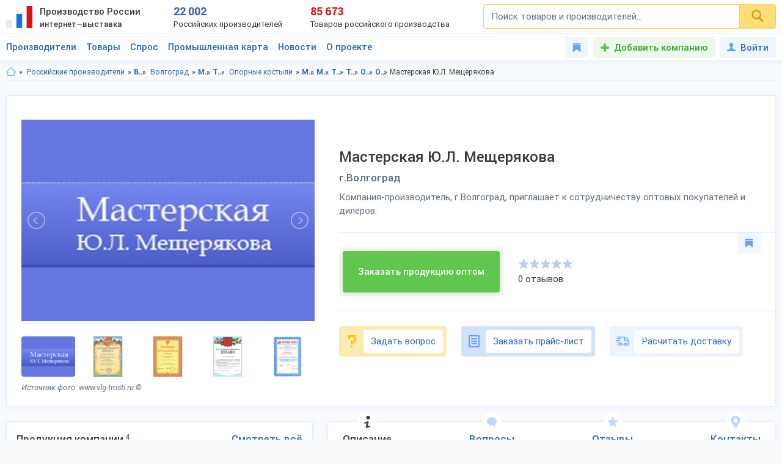

--- FILE ---
content_type: text/html; charset=utf-8
request_url: https://productcenter.ru/producers/5839/mastierskaia-iu-l-mieshchieriakova
body_size: 34974
content:
<!DOCTYPE html><html lang="ru"><head><title>Мастерская Ю.Л. Мещерякова, г.Волгоград. Каталог: Опорные костыли, Инвалидные костыли. Продажа оптом по цене производителя. Ищем дилеров.</title><meta name="keywords" content="" /><meta name="description" content="Мастерская Ю.Л. Мещерякова. Волгоград. Производим: Опорные костыли, Инвалидные костыли. Каталог 2025-2026. Цены, сайт, адрес, телефон. Ищем дилеров и покупателей оптом. Доставка в регионы, экспорт." /><meta property="og:type" content="website" /><meta property="og:title" content="Мастерская Ю.Л. Мещерякова, г.Волгоград. Каталог: Опорные костыли, Инвалидные костыли. Продажа оптом по цене производителя. Ищем дилеров." /><meta property="og:description" content="Мастерская Ю.Л. Мещерякова. Волгоград. Производим: Опорные костыли, Инвалидные костыли. Каталог 2025-2026. Цены, сайт, адрес, телефон. Ищем дилеров и покупателей оптом. Доставка в регионы, экспорт." /><meta property="og:url" content="https://productcenter.ru/producers/5839/mastierskaia-iu-l-mieshchieriakova" /><meta property="og:image" content="https://productcenter.ru/img/prc_images/prc_cover.jpg" /><link rel="canonical" href="https://productcenter.ru/producers/5839/mastierskaia-iu-l-mieshchieriakova"/><meta http-equiv="content-type" content="text/html; charset=utf-8" /><meta name="viewport" content="width=device-width, initial-scale=1"><link rel="shortcut icon" href="https://productcenter.ru/favicon.svg" type="image/svg+xml"><link rel="dns-prefetch" href="//mc.yandex.ru"/><link rel="dns-prefetch" href="//www.google-analytics.com"/><link rel="stylesheet" property="stylesheet" type="text/css" href="/css/style-v43.css"><script type="application/ld+json">
{
  "@context": "http://schema.org/",
  "@type": "Organization",
  "email": "info@vlg-trosti.ru",
  "telephone": "",
  "url": "http://www.vlg-trosti.ru/",
  "image": "https://productcenter.ru/images/192170-mastierskaia-iu-l-mieshchieriakova-1280x768.jpg",
      "address": {
        "@type": "PostalAddress",
        "streetAddress": "ул. Маршала Еременко, дом 106",
        "addressRegion": "Волгоградская область",
        "addressCountry": "Россия",
        "addressLocality": "Волгоград"
      },"name": "Мастерская Ю.Л. Мещерякова"}
</script></head><body><script>(function(i,s,o,g,r,a,m){i['GoogleAnalyticsObject']=r;i[r]=i[r]||function(){(i[r].q=i[r].q||[]).push(arguments)},i[r].l=1*new Date();a=s.createElement(o),m=s.getElementsByTagName(o)[0];a.async=1;a.src=g;m.parentNode.insertBefore(a,m)})(window,document,'script','//www.google-analytics.com/analytics.js','ga');ga('create', 'UA-36115763-1', 'auto');ga('send', 'pageview');</script><div id="svg_icons"></div><div class="prc"><header class="header"><div class="space"><a href="/" class="logo"><img src="/img/logo.svg" width="43" height="40" alt="Интернет—выставка Производство России" title="Интернет—выставка Производство России"><strong>Производство России <small>интернет—выставка</small></strong></a><div class="prc_score"><div class="left"><strong>22 002</strong><small>Российских производителей</small></div><div class="right"><strong>85 673</strong><small>Товаров российского производства</small></div></div><div class="search_block"><form action="/search/" autocomplete="off"><input name="q" type="search" id="srch" class="input" placeholder="Поиск товаров и производителей..." value=""><button type="submit" class="btn"><svg width="20" height="20" class="svg _icon_search"><use xlink:href="#icon_search"></use></svg></button></form></div><div class="res_function_icons"><span class="rfi_srch"><svg class="svg_icon _search"><use xlink:href="#icon_search"></use></svg><s class="uni_close"></s></span><span class="rfi_menu"><i></i><s class="uni_close"></s></span></div></div></header><div class="nav_menu"><div class="space"><ul class="nav_links"><li><a class="link_title clh_firms" href="/producers">Производители</a></li><li><a class="link_title clh_products" href="/products">Товары</a></li><li><a class="link_title" href="/demand">Спрос</a></li><li><a class="link_title" href="/map">Промышленная карта</a></li><li><a href="/news/producers" class="link_title">Новости</a><ul class="drop_menu" style="visibility: hidden;"><li><a class="" href="/news/producers">Новости производителей</a></li><li><a class="" href="/news">События проекта</a></li></ul></li><li><a href="/home/about" class="link_title">О проекте</a><ul class="drop_menu" style="visibility: hidden;"><li><a class="" href="/home/about">О выставке</a></li><li><a class="" href="/banners">Баннеры</a></li></ul></li></ul><div class="buttons_block"><a href="/favorites" class="favorites_link" title="Избранное"><svg class="svg _icon_favorite"><use xlink:href="#icon_favorite"></use></svg> <span>Избранное</span></a><a href="/account/register" class="add_btn" title="Добавить компанию">Добавить компанию</a><!--noindex--><a data-fancybox data-src="#ModWin_SignIn" rel="nofollow" href="/account/logon?returnurl=%2Fproducers%2F5839%2Fmastierskaia-iu-l-mieshchieriakova" class="personal_link" title="Войти"><svg class="svg _icon_face"><use xlink:href="#icon_face"></use></svg>Войти</a><!--/noindex--></div><div class="catalog_list firms" style="visibility: hidden;"><ul class="cl_column"><li><svg class="svg c_icon215"><use xlink:href="#c_icon215"></use></svg><a href="/producers/catalog-blagoustroistvo-215" class="link">Благоустройство</a><ul class="cl_sub_links"><li><a href="/producers/catalog-zhilishchno-kommunalnoie-khoziaistvo-397" class="link">Жилищно-коммунальное хозяйство</a></li><li><a href="/producers/catalog-zabory-i-ograzhdieniia-398" class="link">Заборы и ограждения</a></li><li><a href="/producers/catalog-malyie-arkhitiekturnyie-formy-396" class="link">Малые архитектурные формы</a></li><li><a href="/producers/catalog-osvieshchieniie-i-svietotiekhnika-287" class="link">Освещение и светотехника</a></li><li><a href="/producers/catalog-sadovyi-diekor-387" class="link">Садовый декор</a></li></ul></li><li><svg class="svg c_icon26"><use xlink:href="#c_icon26"></use></svg><a href="/producers/catalog-bytovaia-tiekhnika-eliektronika-26" class="link">Бытовая техника, электроника</a><ul class="cl_sub_links"><li><a href="/producers/catalog-domashniaia-tiekhnika-154" class="link">Домашняя техника</a></li><li><a href="/producers/catalog-izmieritielnyie-pribory-320" class="link">Измерительные приборы</a></li><li><a href="/producers/catalog-klimatichieskaia-tiekhnika-319" class="link">Климатическая техника</a></li><li><a href="/producers/catalog-kompiutiernaia-tiekhnika-305" class="link">Компьютерная техника</a></li><li><a href="/producers/catalog-kukhonnaia-tiekhnika-153" class="link">Кухонная техника</a></li><li><a href="/producers/catalog-razvliekatielnaia-eliektronika-168" class="link">Развлекательная электроника</a></li><li><a href="/producers/catalog-sviaz-306" class="link">Связь</a></li><li><a href="/producers/catalog-sistiemy-umnyi-dom-322" class="link">Системы умный дом</a></li><li><a href="/producers/catalog-foto-audio-vidieozapis-321" class="link">Фото, аудио, видеозапись</a></li><li><a href="/producers/catalog-eliektronnyie-komponienty-286" class="link">Электронные компоненты</a></li></ul></li><li><svg class="svg c_icon39"><use xlink:href="#c_icon39"></use></svg><a href="/producers/catalog-galantierieia-39" class="link">Галантерея</a><ul class="cl_sub_links"><li><a href="/producers/catalog-bumazhniki-326" class="link">Бумажники</a></li><li><a href="/producers/catalog-dietskiie-sumki-325" class="link">Детские сумки</a></li><li><a href="/producers/catalog-zhienskiie-sumki-175" class="link">Женские сумки</a></li><li><a href="/producers/catalog-zonty-4142" class="link">Зонты</a></li><li><a href="/producers/catalog-muzhskiie-sumki-176" class="link">Мужские сумки</a></li><li><a href="/producers/catalog-portfieli-303" class="link">Портфели</a></li><li><a href="/producers/catalog-khoziaistviennyie-sumki-4073" class="link">Хозяйственные сумки</a></li><li><a href="/producers/catalog-chiemodany-170" class="link">Чемоданы</a></li><li><a href="/producers/catalog-chiekhly-327" class="link">Чехлы</a></li></ul></li><li><svg class="svg c_icon231"><use xlink:href="#c_icon231"></use></svg><a href="/producers/catalog-dietskaia-odiezhda-231" class="link">Детская одежда</a><ul class="cl_sub_links"><li><a href="/producers/catalog-aksiessuary-k-dietskoi-odiezhdie-358" class="link">Аксессуары к детской одежде</a></li><li><a href="/producers/catalog-vierkhniaia-dietskaia-odiezhda-351" class="link">Верхняя детская одежда</a></li><li><a href="/producers/catalog-dietskaia-odiezhda-dlia-dievochiek-1099" class="link">Детская одежда для девочек</a></li><li><a href="/producers/catalog-dietskaia-odiezhda-dlia-malchikov-1098" class="link">Детская одежда для мальчиков</a></li><li><a href="/producers/catalog-dietskiie-golovnyie-ubory-361" class="link">Детские головные уборы</a></li><li><a href="/producers/catalog-dietskiie-karnavalnyie-kostiumy-357" class="link">Детские карнавальные костюмы</a></li><li><a href="/producers/catalog-dietskoie-biel-353" class="link">Детское бельё</a></li><li><a href="/producers/catalog-domashniaia-dietskaia-odiezhda-385" class="link">Домашняя детская одежда</a></li><li><a href="/producers/catalog-odiezhda-dlia-novorozhdiennykh-356" class="link">Одежда для новорожденных</a></li><li><a href="/producers/catalog-povsiednievnaia-dietskaia-odiezhda-352" class="link">Повседневная детская одежда</a></li><li><a href="/producers/catalog-sportivnaia-dietskaia-odiezhda-354" class="link">Спортивная детская одежда</a></li><li><a href="/producers/catalog-shkolnaia-forma-355" class="link">Школьная форма</a></li></ul></li><li><svg class="svg c_icon31"><use xlink:href="#c_icon31"></use></svg><a href="/producers/catalog-dietskiie-tovary-31" class="link">Детские товары</a><ul class="cl_sub_links"><li><a href="/producers/catalog-drugiie-tovary-dlia-dietiei-246" class="link">Другие товары для детей</a></li><li><a href="/producers/catalog-igrovyie-komnaty-422" class="link">Игровые комнаты</a></li><li><a href="/producers/catalog-igrovyie-ploshchadki-245" class="link">Игровые площадки</a></li><li><a href="/producers/catalog-igrushki-244" class="link">Игрушки</a></li></ul></li><li><svg class="svg c_icon48"><use xlink:href="#c_icon48"></use></svg><a href="/producers/catalog-drugiie-tovary-48" class="link">Другие товары</a><ul class="cl_sub_links"><li><a href="/producers/catalog-prochiie-tovary-165" class="link">Прочие товары</a></li></ul></li><li><svg class="svg c_icon413"><use xlink:href="#c_icon413"></use></svg><a href="/producers/catalog-zootovary-413" class="link">Зоотовары</a><ul class="cl_sub_links"><li><a href="/producers/catalog-akvariumistika-4066" class="link">Аквариумистика</a></li><li><a href="/producers/catalog-aksiessuary-dlia-pitomtsiev-259" class="link">Аксессуары для питомцев</a></li><li><a href="/producers/catalog-vitaminy-dlia-zhivotnykh-415" class="link">Витамины для животных</a></li><li><a href="/producers/catalog-korma-dlia-domashnikh-pitomtsiev-414" class="link">Корма для домашних питомцев</a></li><li><a href="/producers/catalog-kosmietika-dlia-zhivotnykh-4070" class="link">Косметика для животных</a></li><li><a href="/producers/catalog-odiezhda-dlia-zhivotnykh-4065" class="link">Одежда для животных</a></li></ul></li><li><svg class="svg c_icon216"><use xlink:href="#c_icon216"></use></svg><a href="/producers/catalog-instrumienty-216" class="link">Инструменты</a><ul class="cl_sub_links"><li><a href="/producers/catalog-bienzinovyie-instrumienty-448" class="link">Бензиновые инструменты</a></li><li><a href="/producers/catalog-bytovyie-stanki-447" class="link">Бытовые станки</a></li><li><a href="/producers/catalog-gidravlichieskii-instrumient-4032" class="link">Гидравлический инструмент</a></li><li><a href="/producers/catalog-drugiie-instrumienty-449" class="link">Другие инструменты</a></li><li><a href="/producers/catalog-izmieritielnyie-instrumienty-442" class="link">Измерительные инструменты</a></li><li><a href="/producers/catalog-instrumienty-dlia-ziemlianykh-rabot-440" class="link">Инструменты для земляных работ</a></li><li><a href="/producers/catalog-instrumienty-dlia-svarki-445" class="link">Инструменты для сварки</a></li><li><a href="/producers/catalog-instrumienty-dlia-transportirovki-gruzov-444" class="link">Инструменты для транспортировки грузов</a></li><li><a href="/producers/catalog-maliarnyi-instrumient-4075" class="link">Малярный инструмент</a></li><li><a href="/producers/catalog-otdielochnyi-i-kladochnyi-instrumient-441" class="link">Отделочный и кладочный инструмент</a></li><li><a href="/producers/catalog-plotnitskii-i-stoliarnyi-instrumient-439" class="link">Плотницкий и столярный инструмент</a></li><li><a href="/producers/catalog-pnievmatichieskii-instrumient-446" class="link">Пневматический  инструмент</a></li><li><a href="/producers/catalog-sadovyi-instrumient-443" class="link">Садовый инструмент</a></li><li><a href="/producers/catalog-sliesarno-montazhnyie-instrumienty-438" class="link">Слесарно-монтажные инструменты</a></li><li><a href="/producers/catalog-sriedstva-zashchity-364" class="link">Средства защиты</a></li><li><a href="/producers/catalog-eliektrichieskiie-instrumienty-437" class="link">Электрические инструменты</a></li></ul></li><li><svg class="svg c_icon42"><use xlink:href="#c_icon42"></use></svg><a href="/producers/catalog-miebiel-42" class="link">Мебель</a><ul class="cl_sub_links"><li><a href="/producers/catalog-dietskaia-miebiel-174" class="link">Детская мебель</a></li><li><a href="/producers/catalog-kukhonnaia-miebiel-180" class="link">Кухонная мебель</a></li><li><a href="/producers/catalog-laboratornaia-miebiel-452" class="link">Лабораторная мебель</a></li><li><a href="/producers/catalog-miebiel-dlia-vannoi-330" class="link">Мебель для ванной</a></li><li><a href="/producers/catalog-miebiel-dlia-gostinoi-158" class="link">Мебель для гостиной</a></li><li><a href="/producers/catalog-miebiel-dlia-kafie-i-riestoranov-453" class="link">Мебель для кафе и ресторанов</a></li><li><a href="/producers/catalog-miebiel-dlia-salona-krasoty-533" class="link">Мебель для салона красоты</a></li><li><a href="/producers/catalog-miebiel-dlia-spalni-157" class="link">Мебель для спальни</a></li><li><a href="/producers/catalog-miebiel-dlia-ulitsy-i-sada-179" class="link">Мебель для улицы и сада</a></li><li><a href="/producers/catalog-miebielnaia-furnitura-159" class="link">Мебельная фурнитура</a></li><li><a href="/producers/catalog-miagkaia-miebiel-460" class="link">Мягкая мебель</a></li><li><a href="/producers/catalog-ofisnaia-miebiel-181" class="link">Офисная мебель</a></li><li><a href="/producers/catalog-prikhozhiie-i-gardierobnyie-156" class="link">Прихожие и гардеробные</a></li><li><a href="/producers/catalog-promyshliennaia-miebiel-454" class="link">Промышленная мебель</a></li><li><a href="/producers/catalog-uchiebnaia-miebiel-455" class="link">Учебная мебель</a></li></ul></li><li><svg class="svg c_icon37"><use xlink:href="#c_icon37"></use></svg><a href="/producers/catalog-mieditsinskiie-izdieliia-37" class="link">Медицинские изделия</a><ul class="cl_sub_links"><li><a href="/producers/catalog-drugaia-mieditsinskaia-produktsiia-185" class="link">Другая медицинская продукция</a></li><li><a href="/producers/catalog-mieditsinskaia-miebiel-423" class="link">Медицинская мебель</a></li><li><a href="/producers/catalog-mieditsinskiie-matierialy-164" class="link">Медицинские материалы</a></li><li><a href="/producers/catalog-mieditsinskiie-trienazh-ry-424" class="link">Медицинские тренажёры</a></li><li><a href="/producers/catalog-mieditsinskii-instrumient-184" class="link">Медицинский инструмент</a></li><li><a href="/producers/catalog-mieditsinskoie-oborudovaniie-167" class="link">Медицинское оборудование</a></li><li><a href="/producers/catalog-tiekhnichieskiie-sriedstva-rieabilitatsii-425" class="link">Технические средства реабилитации</a></li></ul></li><li><svg class="svg c_icon237"><use xlink:href="#c_icon237"></use></svg><a href="/producers/catalog-obuv-237" class="link">Обувь</a><ul class="cl_sub_links"><li><a href="/producers/catalog-dietskaia-obuv-368" class="link">Детская обувь</a></li><li><a href="/producers/catalog-zhienskaia-obuv-366" class="link">Женская обувь</a></li><li><a href="/producers/catalog-muzhskaia-obuv-367" class="link">Мужская обувь</a></li><li><a href="/producers/catalog-obuvnyie-matierialy-i-furnitura-378" class="link">Обувные материалы и фурнитура</a></li><li><a href="/producers/catalog-rabochaia-spietsialnaia-obuv-369" class="link">Рабочая, специальная обувь</a></li><li><a href="/producers/catalog-sportivnaia-obuv-379" class="link">Спортивная обувь</a></li></ul></li></ul><ul class="cl_column"><li><svg class="svg c_icon34"><use xlink:href="#c_icon34"></use></svg><a href="/producers/catalog-odiezhda-34" class="link">Одежда</a><ul class="cl_sub_links"><li><a href="/producers/catalog-golovnyie-ubory-235" class="link">Головные уборы</a></li><li><a href="/producers/catalog-zhienskaia-odiezhda-i-aksiessuary-236" class="link">Женская одежда и аксессуары</a></li><li><a href="/producers/catalog-miekhovyie-izdieliia-343" class="link">Меховые изделия</a></li><li><a href="/producers/catalog-muzhskaia-odiezhda-i-aksiessuary-311" class="link">Мужская одежда и аксессуары</a></li><li><a href="/producers/catalog-nosochno-chulochnyie-izdieliia-428" class="link">Носочно-чулочные изделия</a></li><li><a href="/producers/catalog-spietsodiezhda-234" class="link">Спецодежда</a></li></ul></li><li><svg class="svg c_icon44"><use xlink:href="#c_icon44"></use></svg><a href="/producers/catalog-optichieskiie-pribory-44" class="link">Оптические приборы</a><ul class="cl_sub_links"><li><a href="/producers/catalog-binokli-podzornyie-truby-189" class="link">Бинокли, подзорные трубы</a></li><li><a href="/producers/catalog-mikroskopy-188" class="link">Микроскопы</a></li><li><a href="/producers/catalog-pritsiely-dalnomiery-323" class="link">Прицелы, дальномеры</a></li><li><a href="/producers/catalog-prochiie-optichieskiie-tovary-186" class="link">Прочие оптические товары</a></li><li><a href="/producers/catalog-tielieskopy-190" class="link">Телескопы</a></li></ul></li><li><svg class="svg c_icon417"><use xlink:href="#c_icon417"></use></svg><a href="/producers/catalog-otdykh-417" class="link">Отдых</a><ul class="cl_sub_links"><li><a href="/producers/catalog-attraktsiony-304" class="link">Аттракционы</a></li><li><a href="/producers/catalog-vs-dlia-bani-i-sauny-450" class="link">Всё для бани и сауны</a></li><li><a href="/producers/catalog-daiving-4164" class="link">Дайвинг</a></li><li><a href="/producers/catalog-okhota-418" class="link">Охота</a></li><li><a href="/producers/catalog-razvliechieniia-420" class="link">Развлечения</a></li><li><a href="/producers/catalog-rybalka-419" class="link">Рыбалка</a></li><li><a href="/producers/catalog-tvorchiestvo-i-rukodieliie-459" class="link">Творчество и рукоделие</a></li><li><a href="/producers/catalog-turizm-268" class="link">Туризм</a></li></ul></li><li><svg class="svg c_icon45"><use xlink:href="#c_icon45"></use></svg><a href="/producers/catalog-produkty-pitaniia-45" class="link">Продукты питания</a><ul class="cl_sub_links"><li><a href="/producers/catalog-bakalieia-208" class="link">Бакалея</a></li><li><a href="/producers/catalog-gastronomiia-202" class="link">Гастрономия</a></li><li><a href="/producers/catalog-griby-788" class="link">Грибы</a></li><li><a href="/producers/catalog-dietskoie-pitaniie-207" class="link">Детское питание</a></li><li><a href="/producers/catalog-diietichieskoie-pitaniie-658" class="link">Диетическое питание</a></li><li><a href="/producers/catalog-ieda-bystrogo-prigotovlieniia-593" class="link">Еда быстрого приготовления</a></li><li><a href="/producers/catalog-konditierskiie-izdieliia-427" class="link">Кондитерские изделия</a></li><li><a href="/producers/catalog-konsiervy-615" class="link">Консервы</a></li><li><a href="/producers/catalog-krupy-601" class="link">Крупы</a></li><li><a href="/producers/catalog-kulinariia-315" class="link">Кулинария</a></li><li><a href="/producers/catalog-molochnyie-produkty-316" class="link">Молочные продукты</a></li><li><a href="/producers/catalog-morozhienoie-461" class="link">Мороженое</a></li><li><a href="/producers/catalog-muchnyie-izdieliia-680" class="link">Мучные изделия</a></li><li><a href="/producers/catalog-miaso-203" class="link">Мясо</a></li><li><a href="/producers/catalog-napitki-201" class="link">Напитки</a></li><li><a href="/producers/catalog-ovoshchi-773" class="link">Овощи</a></li><li><a href="/producers/catalog-oriekhi-799" class="link">Орехи</a></li><li><a href="/producers/catalog-pishchievyie-ingriediienty-426" class="link">Пищевые ингредиенты</a></li><li><a href="/producers/catalog-ryba-morieprodukty-317" class="link">Рыба, морепродукты</a></li><li><a href="/producers/catalog-sniekovaia-produktsiia-451" class="link">Снековая продукция</a></li><li><a href="/producers/catalog-sousy-610" class="link">Соусы</a></li><li><a href="/producers/catalog-sportivnoie-pitaniie-206" class="link">Спортивное питание</a></li><li><a href="/producers/catalog-frukty-204" class="link">Фрукты</a></li><li><a href="/producers/catalog-khliebobulochnyie-izdieliia-297" class="link">Хлебобулочные изделия</a></li><li><a href="/producers/catalog-iagody-3951" class="link">Ягоды</a></li><li><a href="/producers/catalog-iaitso-516" class="link">Яйцо</a></li></ul></li><li><svg class="svg c_icon29"><use xlink:href="#c_icon29"></use></svg><a href="/producers/catalog-promyshliennoie-oborudovaniie-29" class="link">Промышленное оборудование</a><ul class="cl_sub_links"><li><a href="/producers/catalog-dierievoobrabatyvaiushchieie-oborudovaniie-209" class="link">Деревообрабатывающее оборудование</a></li><li><a href="/producers/catalog-zapchasti-aksiessuary-300" class="link">Запчасти, аксессуары</a></li><li><a href="/producers/catalog-kompriessornoie-oborudovaniie-458" class="link">Компрессорное оборудование</a></li><li><a href="/producers/catalog-konvieiiernoie-i-gruzopod-mnoie-oborudovaniie-457" class="link">Конвейерное и грузоподъёмное оборудование</a></li><li><a href="/producers/catalog-mietalloobrabatyvaiushchieie-oborudovaniie-210" class="link">Металлообрабатывающее оборудование</a></li><li><a href="/producers/catalog-oborudovaniie-dlia-pierierabotki-otkhodov-328" class="link">Оборудование для переработки отходов</a></li><li><a href="/producers/catalog-oborudovaniie-dlia-proizvodstva-stroimatierialov-329" class="link">Оборудование для производства стройматериалов</a></li><li><a href="/producers/catalog-oborudovaniie-dobyvaiushchiei-promyshliennosti-4170" class="link">Оборудование добывающей промышленности</a></li><li><a href="/producers/catalog-oborudovaniie-l-gkoi-promyshliennosti-212" class="link">Оборудование лёгкой промышленности</a></li><li><a href="/producers/catalog-oborudovaniie-pishchievoi-promyshliennosti-211" class="link">Оборудование пищевой промышленности</a></li><li><a href="/producers/catalog-oborudovaniie-eniergietichieskoi-promyshliennosti-213" class="link">Оборудование энергетической промышленности</a></li><li><a href="/producers/catalog-ochistnoie-oborudovaniie-4072" class="link">Очистное оборудование</a></li><li><a href="/producers/catalog-promyshliennyie-iemkosti-4326" class="link">Промышленные емкости</a></li><li><a href="/producers/catalog-prochieie-oborudovaniie-214" class="link">Прочее оборудование</a></li><li><a href="/producers/catalog-stanki-i-oborudovaniie-dlia-malogo-bizniesa-309" class="link">Станки и оборудование для малого бизнеса</a></li><li><a href="/producers/catalog-upakovochnoie-oborudovaniie-554" class="link">Упаковочное оборудование</a></li></ul></li><li><svg class="svg c_icon49"><use xlink:href="#c_icon49"></use></svg><a href="/producers/catalog-rieligioznyie-i-ritualnyie-tovary-49" class="link">Религиозные и ритуальные товары</a><ul class="cl_sub_links"><li><a href="/producers/catalog-rieligioznaia-produktsiia-313" class="link">Религиозная продукция</a></li><li><a href="/producers/catalog-ritualnyie-tovary-314" class="link">Ритуальные товары</a></li></ul></li><li><svg class="svg c_icon46"><use xlink:href="#c_icon46"></use></svg><a href="/producers/catalog-sielskoie-khoziaistvo-46" class="link">Сельское хозяйство</a><ul class="cl_sub_links"><li><a href="/producers/catalog-zhivotnovodstvo-401" class="link">Животноводство</a></li><li><a href="/producers/catalog-ptitsievodstvo-407" class="link">Птицеводство</a></li><li><a href="/producers/catalog-pchielovodstvo-412" class="link">Пчеловодство</a></li><li><a href="/producers/catalog-rastieniievodstvo-400" class="link">Растениеводство</a></li><li><a href="/producers/catalog-rybnoie-khoziaistvo-404" class="link">Рыбное хозяйство</a></li></ul></li><li><svg class="svg c_icon171"><use xlink:href="#c_icon171"></use></svg><a href="/producers/catalog-sistiemy-okhrany-i-biezopasnosti-171" class="link">Системы охраны и безопасности</a><ul class="cl_sub_links"><li><a href="/producers/catalog-miekhanichieskiie-sistiemy-dostupa-371" class="link">Механические системы доступа</a></li><li><a href="/producers/catalog-pozharnaia-biezopasnost-370" class="link">Пожарная безопасность</a></li><li><a href="/producers/catalog-eliektronnyie-sistiemy-biezopasnosti-372" class="link">Электронные системы безопасности</a></li></ul></li><li><svg class="svg c_icon33"><use xlink:href="#c_icon33"></use></svg><a href="/producers/catalog-sportivnyie-tovary-33" class="link">Спортивные товары</a><ul class="cl_sub_links"><li><a href="/producers/catalog-iedinoborstva-308" class="link">Единоборства</a></li><li><a href="/producers/catalog-oborudovaniie-dlia-sportzala-1193" class="link">Оборудование для спортзала</a></li><li><a href="/producers/catalog-oborudovaniie-dlia-fitniesa-4004" class="link">Оборудование для фитнеса</a></li><li><a href="/producers/catalog-silovyie-trienazhiery-1182" class="link">Силовые тренажеры</a></li><li><a href="/producers/catalog-sportivnaia-forma-416" class="link">Спортивная форма</a></li><li><a href="/producers/catalog-sportivnoie-oborudovaniie-267" class="link">Спортивное оборудование</a></li><li><a href="/producers/catalog-sportivnyi-invientar-269" class="link">Спортивный инвентарь</a></li></ul></li><li><svg class="svg c_icon43"><use xlink:href="#c_icon43"></use></svg><a href="/producers/catalog-stroitielstvo-i-riemont-43" class="link">Строительство и ремонт</a><ul class="cl_sub_links"><li><a href="/producers/catalog-bloki-stroitielnyie-556" class="link">Блоки строительные</a></li><li><a href="/producers/catalog-vientiliatsiia-333" class="link">Вентиляция</a></li><li><a href="/producers/catalog-vodoprovod-kanalizatsiia-223" class="link">Водопровод, канализация</a></li><li><a href="/producers/catalog-gieomatierialy-567" class="link">Геоматериалы</a></li><li><a href="/producers/catalog-dvieri-218" class="link">Двери</a></li><li><a href="/producers/catalog-dorozhnyie-pokrytiia-564" class="link">Дорожные покрытия</a></li><li><a href="/producers/catalog-zhbi-561" class="link">ЖБИ</a></li><li><a href="/producers/catalog-zdaniia-zavodskoi-gotovnosti-226" class="link">Здания заводской готовности</a></li><li><a href="/producers/catalog-kirpich-555" class="link">Кирпич</a></li><li><a href="/producers/catalog-krovlia-390" class="link">Кровля</a></li><li><a href="/producers/catalog-liesomatierialy-pilomatierialy-221" class="link">Лесоматериалы, пиломатериалы</a></li><li><a href="/producers/catalog-liestnitsy-389" class="link">Лестницы</a></li><li><a href="/producers/catalog-mietalloprokat-220" class="link">Металлопрокат</a></li><li><a href="/producers/catalog-mietizy-i-kriepiezh-224" class="link">Метизы и крепеж</a></li><li><a href="/producers/catalog-okna-334" class="link">Окна</a></li><li><a href="/producers/catalog-otdielochnyie-matierialy-219" class="link">Отделочные материалы</a></li><li><a href="/producers/catalog-otoplieniie-307" class="link">Отопление</a></li><li><a href="/producers/catalog-santiekhnika-335" class="link">Сантехника</a></li><li><a href="/producers/catalog-stroitielnaia-tiekhnika-i-oborudovaniie-217" class="link">Строительная техника и оборудование</a></li><li><a href="/producers/catalog-stroitielnaia-khimiia-566" class="link">Строительная химия</a></li><li><a href="/producers/catalog-stroimatierialy-222" class="link">Стройматериалы</a></li><li><a href="/producers/catalog-tieploizoliatsionnyie-matierialy-565" class="link">Теплоизоляционные материалы</a></li><li><a href="/producers/catalog-fasadnyie-matierialy-469" class="link">Фасадные материалы</a></li></ul></li><li><svg class="svg c_icon41"><use xlink:href="#c_icon41"></use></svg><a href="/producers/catalog-syrie-polieznyie-iskopaiemyie-41" class="link">Сырье, полезные ископаемые</a><ul class="cl_sub_links"><li><a href="/producers/catalog-mietally-splavy-227" class="link">Металлы, сплавы</a></li><li><a href="/producers/catalog-polieznyie-iskopaiemyie-229" class="link">Полезные ископаемые</a></li><li><a href="/producers/catalog-prochieie-syrie-228" class="link">Прочее сырье</a></li><li><a href="/producers/catalog-syrie-vtorichnoi-pierierabotki-230" class="link">Сырье вторичной переработки</a></li></ul></li></ul><ul class="cl_column"><li><svg class="svg c_icon430"><use xlink:href="#c_icon430"></use></svg><a href="/producers/catalog-tiekstil-430" class="link">Текстиль</a><ul class="cl_sub_links"><li><a href="/producers/catalog-kozha-kozhzam-433" class="link">Кожа, кожзам</a></li><li><a href="/producers/catalog-miekh-432" class="link">Мех</a></li><li><a href="/producers/catalog-nietkanyie-matierialy-434" class="link">Нетканые материалы</a></li><li><a href="/producers/catalog-nitki-priazha-kanat-435" class="link">Нитки, пряжа, канат</a></li><li><a href="/producers/catalog-tkani-238" class="link">Ткани</a></li><li><a href="/producers/catalog-shvieinaia-furnitura-436" class="link">Швейная фурнитура</a></li></ul></li><li><svg class="svg c_icon35"><use xlink:href="#c_icon35"></use></svg><a href="/producers/catalog-tovary-dlia-doma-35" class="link">Товары для дома</a><ul class="cl_sub_links"><li><a href="/producers/catalog-bytovaia-khimiia-254" class="link">Бытовая химия</a></li><li><a href="/producers/catalog-domashnii-tiekstil-252" class="link">Домашний текстиль</a></li><li><a href="/producers/catalog-zamochno-skobianyie-izdieliia-399" class="link">Замочно-скобяные изделия</a></li><li><a href="/producers/catalog-muzykalnyie-instrumienty-253" class="link">Музыкальные инструменты</a></li><li><a href="/producers/catalog-postielnyie-prinadliezhnosti-251" class="link">Постельные принадлежности</a></li><li><a href="/producers/catalog-posuda-249" class="link">Посуда</a></li><li><a href="/producers/catalog-priedmiety-intieriera-388" class="link">Предметы интерьера</a></li><li><a href="/producers/catalog-khoztovary-250" class="link">Хозтовары</a></li></ul></li><li><svg class="svg c_icon40"><use xlink:href="#c_icon40"></use></svg><a href="/producers/catalog-tovary-lichnogo-potrieblieniia-40" class="link">Товары личного потребления</a><ul class="cl_sub_links"><li><a href="/producers/catalog-kosmietika-248" class="link">Косметика</a></li><li><a href="/producers/catalog-naruchnyie-chasy-256" class="link">Наручные часы</a></li><li><a href="/producers/catalog-ochki-kontaktnyie-linzy-187" class="link">Очки, контактные линзы</a></li><li><a href="/producers/catalog-parfiumieriia-456" class="link">Парфюмерия</a></li><li><a href="/producers/catalog-priedmiety-lichnoi-gigiieny-255" class="link">Предметы личной гигиены</a></li><li><a href="/producers/catalog-sanitarno-gigiienichieskiie-tovary-247" class="link">Санитарно-гигиенические товары</a></li></ul></li><li><svg class="svg c_icon30"><use xlink:href="#c_icon30"></use></svg><a href="/producers/catalog-torgovoie-oborudovaniie-30" class="link">Торговое оборудование</a><ul class="cl_sub_links"><li><a href="/producers/catalog-kantsieliarskiie-tovary-193" class="link">Канцелярские товары</a></li><li><a href="/producers/catalog-magazinnoie-i-ofisnoie-oborudovaniie-196" class="link">Магазинное и офисное оборудование</a></li><li><a href="/producers/catalog-raskhodnyie-matierialy-198" class="link">Расходные материалы</a></li><li><a href="/producers/catalog-rieklama-i-poligrafiia-299" class="link">Реклама и полиграфия</a></li><li><a href="/producers/catalog-skladskoie-oborudovaniie-199" class="link">Складское оборудование</a></li></ul></li><li><svg class="svg c_icon32"><use xlink:href="#c_icon32"></use></svg><a href="/producers/catalog-transport-tiekhnika-zapchasti-32" class="link">Транспорт, техника, запчасти</a><ul class="cl_sub_links"><li><a href="/producers/catalog-avtoaksiessuary-276" class="link">Автоаксессуары</a></li><li><a href="/producers/catalog-avtozapchasti-374" class="link">Автозапчасти</a></li><li><a href="/producers/catalog-avtotransport-272" class="link">Автотранспорт</a></li><li><a href="/producers/catalog-avtokhimiia-i-gsm-279" class="link">Автохимия и ГСМ</a></li><li><a href="/producers/catalog-viezdiekhody-421" class="link">Вездеходы</a></li><li><a href="/producers/catalog-vodnyi-transport-274" class="link">Водный транспорт</a></li><li><a href="/producers/catalog-vozdushnyi-transport-277" class="link">Воздушный транспорт</a></li><li><a href="/producers/catalog-zhd-transport-275" class="link">ЖД транспорт</a></li><li><a href="/producers/catalog-mototransport-324" class="link">Мототранспорт</a></li><li><a href="/producers/catalog-spietstiekhnika-273" class="link">Спецтехника</a></li></ul></li><li><svg class="svg c_icon155"><use xlink:href="#c_icon155"></use></svg><a href="/producers/catalog-upakovka-155" class="link">Упаковка</a><ul class="cl_sub_links"><li><a href="/producers/catalog-korobki-4275" class="link">Коробки</a></li><li><a href="/producers/catalog-mietallichieskaia-upakovka-569" class="link">Металлическая упаковка</a></li><li><a href="/producers/catalog-mieshki-579" class="link">Мешки</a></li><li><a href="/producers/catalog-pakiety-578" class="link">Пакеты</a></li><li><a href="/producers/catalog-plastikovyie-iemkosti-570" class="link">Пластиковые емкости</a></li><li><a href="/producers/catalog-pl-nka-4292" class="link">Плёнка</a></li><li><a href="/producers/catalog-stieklotara-572" class="link">Стеклотара</a></li><li><a href="/producers/catalog-tara-573" class="link">Тара</a></li><li><a href="/producers/catalog-upakovochnyie-matierialy-583" class="link">Упаковочные материалы</a></li><li><a href="/producers/catalog-etikietki-574" class="link">Этикетки</a></li></ul></li><li><svg class="svg c_icon36"><use xlink:href="#c_icon36"></use></svg><a href="/producers/catalog-khimichieskaia-promyshliennost-36" class="link">Химическая промышленность</a><ul class="cl_sub_links"><li><a href="/producers/catalog-krasitieli-i-pigmienty-282" class="link">Красители и пигменты</a></li><li><a href="/producers/catalog-laboratornaia-posuda-i-aksiessuary-283" class="link">Лабораторная посуда и аксессуары</a></li><li><a href="/producers/catalog-pirotiekhnika-i-goriuchiie-matierialy-285" class="link">Пиротехника и горючие материалы</a></li><li><a href="/producers/catalog-polimiery-281" class="link">Полимеры</a></li><li><a href="/producers/catalog-prochiie-tovary-khimichieskoi-promyshliennosti-284" class="link">Прочие товары химической промышленности</a></li><li><a href="/producers/catalog-khimichieskiie-vieshchiestva-280" class="link">Химические вещества</a></li></ul></li><li><svg class="svg c_icon28"><use xlink:href="#c_icon28"></use></svg><a href="/producers/catalog-eliektrotovary-28" class="link">Электротовары</a><ul class="cl_sub_links"><li><a href="/producers/catalog-osvieshchieniie-i-svietotiekhnika-287" class="link">Освещение и светотехника</a></li><li><a href="/producers/catalog-transformatory-podstantsii-291" class="link">Трансформаторы, подстанции</a></li><li><a href="/producers/catalog-eliektrodvigatieli-290" class="link">Электродвигатели</a></li><li><a href="/producers/catalog-eliektroizmieritielnyie-pribory-289" class="link">Электроизмерительные приборы</a></li><li><a href="/producers/catalog-eliektrokabiel-eliektroizoliatsiia-288" class="link">Электрокабель, электроизоляция</a></li><li><a href="/producers/catalog-eliektromontazhnoie-oborudovaniie-331" class="link">Электромонтажное оборудование</a></li><li><a href="/producers/catalog-eliektrostantsii-eliektrogienieratory-332" class="link">Электростанции, электрогенераторы</a></li><li><a href="/producers/catalog-eliektroustanovochnyie-izdieliia-292" class="link">Электроустановочные изделия</a></li></ul></li><li><svg class="svg c_icon38"><use xlink:href="#c_icon38"></use></svg><a href="/producers/catalog-iuvielirnyie-izdieliia-podarki-38" class="link">Ювелирные изделия, подарки</a><ul class="cl_sub_links"><li><a href="/producers/catalog-bizhutieriia-294" class="link">Бижутерия</a></li><li><a href="/producers/catalog-prazdnichnyie-tovary-295" class="link">Праздничные товары</a></li><li><a href="/producers/catalog-suvieniry-podarki-293" class="link">Сувениры, подарки</a></li><li><a href="/producers/catalog-iuvielirnyie-izdieliia-296" class="link">Ювелирные изделия</a></li></ul></li></ul></div><div class="catalog_list products" style="visibility: hidden;"><ul class="cl_column"><li><svg class="svg c_icon215"><use xlink:href="#c_icon215"></use></svg><a href="/products/catalog-blagoustroistvo-215" class="link">Благоустройство</a><ul class="cl_sub_links"><li><a href="/products/catalog-zhilishchno-kommunalnoie-khoziaistvo-397" class="link">Жилищно-коммунальное хозяйство</a></li><li><a href="/products/catalog-zabory-i-ograzhdieniia-398" class="link">Заборы и ограждения</a></li><li><a href="/products/catalog-malyie-arkhitiekturnyie-formy-396" class="link">Малые архитектурные формы</a></li><li><a href="/products/catalog-osvieshchieniie-i-svietotiekhnika-287" class="link">Освещение и светотехника</a></li><li><a href="/products/catalog-sadovyi-diekor-387" class="link">Садовый декор</a></li></ul></li><li><svg class="svg c_icon26"><use xlink:href="#c_icon26"></use></svg><a href="/products/catalog-bytovaia-tiekhnika-eliektronika-26" class="link">Бытовая техника, электроника</a><ul class="cl_sub_links"><li><a href="/products/catalog-domashniaia-tiekhnika-154" class="link">Домашняя техника</a></li><li><a href="/products/catalog-izmieritielnyie-pribory-320" class="link">Измерительные приборы</a></li><li><a href="/products/catalog-klimatichieskaia-tiekhnika-319" class="link">Климатическая техника</a></li><li><a href="/products/catalog-kompiutiernaia-tiekhnika-305" class="link">Компьютерная техника</a></li><li><a href="/products/catalog-kukhonnaia-tiekhnika-153" class="link">Кухонная техника</a></li><li><a href="/products/catalog-razvliekatielnaia-eliektronika-168" class="link">Развлекательная электроника</a></li><li><a href="/products/catalog-sviaz-306" class="link">Связь</a></li><li><a href="/products/catalog-sistiemy-umnyi-dom-322" class="link">Системы умный дом</a></li><li><a href="/products/catalog-foto-audio-vidieozapis-321" class="link">Фото, аудио, видеозапись</a></li><li><a href="/products/catalog-eliektronnyie-komponienty-286" class="link">Электронные компоненты</a></li></ul></li><li><svg class="svg c_icon39"><use xlink:href="#c_icon39"></use></svg><a href="/products/catalog-galantierieia-39" class="link">Галантерея</a><ul class="cl_sub_links"><li><a href="/products/catalog-bumazhniki-326" class="link">Бумажники</a></li><li><a href="/products/catalog-dietskiie-sumki-325" class="link">Детские сумки</a></li><li><a href="/products/catalog-zhienskiie-sumki-175" class="link">Женские сумки</a></li><li><a href="/products/catalog-zonty-4142" class="link">Зонты</a></li><li><a href="/products/catalog-muzhskiie-sumki-176" class="link">Мужские сумки</a></li><li><a href="/products/catalog-portfieli-303" class="link">Портфели</a></li><li><a href="/products/catalog-khoziaistviennyie-sumki-4073" class="link">Хозяйственные сумки</a></li><li><a href="/products/catalog-chiemodany-170" class="link">Чемоданы</a></li><li><a href="/products/catalog-chiekhly-327" class="link">Чехлы</a></li></ul></li><li><svg class="svg c_icon231"><use xlink:href="#c_icon231"></use></svg><a href="/products/catalog-dietskaia-odiezhda-231" class="link">Детская одежда</a><ul class="cl_sub_links"><li><a href="/products/catalog-aksiessuary-k-dietskoi-odiezhdie-358" class="link">Аксессуары к детской одежде</a></li><li><a href="/products/catalog-vierkhniaia-dietskaia-odiezhda-351" class="link">Верхняя детская одежда</a></li><li><a href="/products/catalog-dietskaia-odiezhda-dlia-dievochiek-1099" class="link">Детская одежда для девочек</a></li><li><a href="/products/catalog-dietskaia-odiezhda-dlia-malchikov-1098" class="link">Детская одежда для мальчиков</a></li><li><a href="/products/catalog-dietskiie-golovnyie-ubory-361" class="link">Детские головные уборы</a></li><li><a href="/products/catalog-dietskiie-karnavalnyie-kostiumy-357" class="link">Детские карнавальные костюмы</a></li><li><a href="/products/catalog-dietskoie-biel-353" class="link">Детское бельё</a></li><li><a href="/products/catalog-domashniaia-dietskaia-odiezhda-385" class="link">Домашняя детская одежда</a></li><li><a href="/products/catalog-odiezhda-dlia-novorozhdiennykh-356" class="link">Одежда для новорожденных</a></li><li><a href="/products/catalog-povsiednievnaia-dietskaia-odiezhda-352" class="link">Повседневная детская одежда</a></li><li><a href="/products/catalog-sportivnaia-dietskaia-odiezhda-354" class="link">Спортивная детская одежда</a></li><li><a href="/products/catalog-shkolnaia-forma-355" class="link">Школьная форма</a></li></ul></li><li><svg class="svg c_icon31"><use xlink:href="#c_icon31"></use></svg><a href="/products/catalog-dietskiie-tovary-31" class="link">Детские товары</a><ul class="cl_sub_links"><li><a href="/products/catalog-drugiie-tovary-dlia-dietiei-246" class="link">Другие товары для детей</a></li><li><a href="/products/catalog-igrovyie-komnaty-422" class="link">Игровые комнаты</a></li><li><a href="/products/catalog-igrovyie-ploshchadki-245" class="link">Игровые площадки</a></li><li><a href="/products/catalog-igrushki-244" class="link">Игрушки</a></li></ul></li><li><svg class="svg c_icon48"><use xlink:href="#c_icon48"></use></svg><a href="/products/catalog-drugiie-tovary-48" class="link">Другие товары</a><ul class="cl_sub_links"><li><a href="/products/catalog-prochiie-tovary-165" class="link">Прочие товары</a></li></ul></li><li><svg class="svg c_icon413"><use xlink:href="#c_icon413"></use></svg><a href="/products/catalog-zootovary-413" class="link">Зоотовары</a><ul class="cl_sub_links"><li><a href="/products/catalog-akvariumistika-4066" class="link">Аквариумистика</a></li><li><a href="/products/catalog-aksiessuary-dlia-pitomtsiev-259" class="link">Аксессуары для питомцев</a></li><li><a href="/products/catalog-vitaminy-dlia-zhivotnykh-415" class="link">Витамины для животных</a></li><li><a href="/products/catalog-korma-dlia-domashnikh-pitomtsiev-414" class="link">Корма для домашних питомцев</a></li><li><a href="/products/catalog-kosmietika-dlia-zhivotnykh-4070" class="link">Косметика для животных</a></li><li><a href="/products/catalog-odiezhda-dlia-zhivotnykh-4065" class="link">Одежда для животных</a></li></ul></li><li><svg class="svg c_icon216"><use xlink:href="#c_icon216"></use></svg><a href="/products/catalog-instrumienty-216" class="link">Инструменты</a><ul class="cl_sub_links"><li><a href="/products/catalog-bienzinovyie-instrumienty-448" class="link">Бензиновые инструменты</a></li><li><a href="/products/catalog-bytovyie-stanki-447" class="link">Бытовые станки</a></li><li><a href="/products/catalog-gidravlichieskii-instrumient-4032" class="link">Гидравлический инструмент</a></li><li><a href="/products/catalog-drugiie-instrumienty-449" class="link">Другие инструменты</a></li><li><a href="/products/catalog-izmieritielnyie-instrumienty-442" class="link">Измерительные инструменты</a></li><li><a href="/products/catalog-instrumienty-dlia-ziemlianykh-rabot-440" class="link">Инструменты для земляных работ</a></li><li><a href="/products/catalog-instrumienty-dlia-svarki-445" class="link">Инструменты для сварки</a></li><li><a href="/products/catalog-instrumienty-dlia-transportirovki-gruzov-444" class="link">Инструменты для транспортировки грузов</a></li><li><a href="/products/catalog-maliarnyi-instrumient-4075" class="link">Малярный инструмент</a></li><li><a href="/products/catalog-otdielochnyi-i-kladochnyi-instrumient-441" class="link">Отделочный и кладочный инструмент</a></li><li><a href="/products/catalog-plotnitskii-i-stoliarnyi-instrumient-439" class="link">Плотницкий и столярный инструмент</a></li><li><a href="/products/catalog-pnievmatichieskii-instrumient-446" class="link">Пневматический  инструмент</a></li><li><a href="/products/catalog-sadovyi-instrumient-443" class="link">Садовый инструмент</a></li><li><a href="/products/catalog-sliesarno-montazhnyie-instrumienty-438" class="link">Слесарно-монтажные инструменты</a></li><li><a href="/products/catalog-sriedstva-zashchity-364" class="link">Средства защиты</a></li><li><a href="/products/catalog-eliektrichieskiie-instrumienty-437" class="link">Электрические инструменты</a></li></ul></li><li><svg class="svg c_icon42"><use xlink:href="#c_icon42"></use></svg><a href="/products/catalog-miebiel-42" class="link">Мебель</a><ul class="cl_sub_links"><li><a href="/products/catalog-dietskaia-miebiel-174" class="link">Детская мебель</a></li><li><a href="/products/catalog-kukhonnaia-miebiel-180" class="link">Кухонная мебель</a></li><li><a href="/products/catalog-laboratornaia-miebiel-452" class="link">Лабораторная мебель</a></li><li><a href="/products/catalog-miebiel-dlia-vannoi-330" class="link">Мебель для ванной</a></li><li><a href="/products/catalog-miebiel-dlia-gostinoi-158" class="link">Мебель для гостиной</a></li><li><a href="/products/catalog-miebiel-dlia-kafie-i-riestoranov-453" class="link">Мебель для кафе и ресторанов</a></li><li><a href="/products/catalog-miebiel-dlia-salona-krasoty-533" class="link">Мебель для салона красоты</a></li><li><a href="/products/catalog-miebiel-dlia-spalni-157" class="link">Мебель для спальни</a></li><li><a href="/products/catalog-miebiel-dlia-ulitsy-i-sada-179" class="link">Мебель для улицы и сада</a></li><li><a href="/products/catalog-miebielnaia-furnitura-159" class="link">Мебельная фурнитура</a></li><li><a href="/products/catalog-miagkaia-miebiel-460" class="link">Мягкая мебель</a></li><li><a href="/products/catalog-ofisnaia-miebiel-181" class="link">Офисная мебель</a></li><li><a href="/products/catalog-prikhozhiie-i-gardierobnyie-156" class="link">Прихожие и гардеробные</a></li><li><a href="/products/catalog-promyshliennaia-miebiel-454" class="link">Промышленная мебель</a></li><li><a href="/products/catalog-uchiebnaia-miebiel-455" class="link">Учебная мебель</a></li></ul></li><li><svg class="svg c_icon37"><use xlink:href="#c_icon37"></use></svg><a href="/products/catalog-mieditsinskiie-izdieliia-37" class="link">Медицинские изделия</a><ul class="cl_sub_links"><li><a href="/products/catalog-drugaia-mieditsinskaia-produktsiia-185" class="link">Другая медицинская продукция</a></li><li><a href="/products/catalog-mieditsinskaia-miebiel-423" class="link">Медицинская мебель</a></li><li><a href="/products/catalog-mieditsinskiie-matierialy-164" class="link">Медицинские материалы</a></li><li><a href="/products/catalog-mieditsinskiie-trienazh-ry-424" class="link">Медицинские тренажёры</a></li><li><a href="/products/catalog-mieditsinskii-instrumient-184" class="link">Медицинский инструмент</a></li><li><a href="/products/catalog-mieditsinskoie-oborudovaniie-167" class="link">Медицинское оборудование</a></li><li><a href="/products/catalog-tiekhnichieskiie-sriedstva-rieabilitatsii-425" class="link">Технические средства реабилитации</a></li></ul></li><li><svg class="svg c_icon237"><use xlink:href="#c_icon237"></use></svg><a href="/products/catalog-obuv-237" class="link">Обувь</a><ul class="cl_sub_links"><li><a href="/products/catalog-dietskaia-obuv-368" class="link">Детская обувь</a></li><li><a href="/products/catalog-zhienskaia-obuv-366" class="link">Женская обувь</a></li><li><a href="/products/catalog-muzhskaia-obuv-367" class="link">Мужская обувь</a></li><li><a href="/products/catalog-obuvnyie-matierialy-i-furnitura-378" class="link">Обувные материалы и фурнитура</a></li><li><a href="/products/catalog-rabochaia-spietsialnaia-obuv-369" class="link">Рабочая, специальная обувь</a></li><li><a href="/products/catalog-sportivnaia-obuv-379" class="link">Спортивная обувь</a></li></ul></li></ul><ul class="cl_column"><li><svg class="svg c_icon34"><use xlink:href="#c_icon34"></use></svg><a href="/products/catalog-odiezhda-34" class="link">Одежда</a><ul class="cl_sub_links"><li><a href="/products/catalog-golovnyie-ubory-235" class="link">Головные уборы</a></li><li><a href="/products/catalog-zhienskaia-odiezhda-i-aksiessuary-236" class="link">Женская одежда и аксессуары</a></li><li><a href="/products/catalog-miekhovyie-izdieliia-343" class="link">Меховые изделия</a></li><li><a href="/products/catalog-muzhskaia-odiezhda-i-aksiessuary-311" class="link">Мужская одежда и аксессуары</a></li><li><a href="/products/catalog-nosochno-chulochnyie-izdieliia-428" class="link">Носочно-чулочные изделия</a></li><li><a href="/products/catalog-spietsodiezhda-234" class="link">Спецодежда</a></li></ul></li><li><svg class="svg c_icon44"><use xlink:href="#c_icon44"></use></svg><a href="/products/catalog-optichieskiie-pribory-44" class="link">Оптические приборы</a><ul class="cl_sub_links"><li><a href="/products/catalog-binokli-podzornyie-truby-189" class="link">Бинокли, подзорные трубы</a></li><li><a href="/products/catalog-mikroskopy-188" class="link">Микроскопы</a></li><li><a href="/products/catalog-pritsiely-dalnomiery-323" class="link">Прицелы, дальномеры</a></li><li><a href="/products/catalog-prochiie-optichieskiie-tovary-186" class="link">Прочие оптические товары</a></li><li><a href="/products/catalog-tielieskopy-190" class="link">Телескопы</a></li></ul></li><li><svg class="svg c_icon417"><use xlink:href="#c_icon417"></use></svg><a href="/products/catalog-otdykh-417" class="link">Отдых</a><ul class="cl_sub_links"><li><a href="/products/catalog-attraktsiony-304" class="link">Аттракционы</a></li><li><a href="/products/catalog-vs-dlia-bani-i-sauny-450" class="link">Всё для бани и сауны</a></li><li><a href="/products/catalog-daiving-4164" class="link">Дайвинг</a></li><li><a href="/products/catalog-okhota-418" class="link">Охота</a></li><li><a href="/products/catalog-razvliechieniia-420" class="link">Развлечения</a></li><li><a href="/products/catalog-rybalka-419" class="link">Рыбалка</a></li><li><a href="/products/catalog-tvorchiestvo-i-rukodieliie-459" class="link">Творчество и рукоделие</a></li><li><a href="/products/catalog-turizm-268" class="link">Туризм</a></li></ul></li><li><svg class="svg c_icon45"><use xlink:href="#c_icon45"></use></svg><a href="/products/catalog-produkty-pitaniia-45" class="link">Продукты питания</a><ul class="cl_sub_links"><li><a href="/products/catalog-bakalieia-208" class="link">Бакалея</a></li><li><a href="/products/catalog-gastronomiia-202" class="link">Гастрономия</a></li><li><a href="/products/catalog-griby-788" class="link">Грибы</a></li><li><a href="/products/catalog-dietskoie-pitaniie-207" class="link">Детское питание</a></li><li><a href="/products/catalog-diietichieskoie-pitaniie-658" class="link">Диетическое питание</a></li><li><a href="/products/catalog-ieda-bystrogo-prigotovlieniia-593" class="link">Еда быстрого приготовления</a></li><li><a href="/products/catalog-konditierskiie-izdieliia-427" class="link">Кондитерские изделия</a></li><li><a href="/products/catalog-konsiervy-615" class="link">Консервы</a></li><li><a href="/products/catalog-krupy-601" class="link">Крупы</a></li><li><a href="/products/catalog-kulinariia-315" class="link">Кулинария</a></li><li><a href="/products/catalog-molochnyie-produkty-316" class="link">Молочные продукты</a></li><li><a href="/products/catalog-morozhienoie-461" class="link">Мороженое</a></li><li><a href="/products/catalog-muchnyie-izdieliia-680" class="link">Мучные изделия</a></li><li><a href="/products/catalog-miaso-203" class="link">Мясо</a></li><li><a href="/products/catalog-napitki-201" class="link">Напитки</a></li><li><a href="/products/catalog-ovoshchi-773" class="link">Овощи</a></li><li><a href="/products/catalog-oriekhi-799" class="link">Орехи</a></li><li><a href="/products/catalog-pishchievyie-ingriediienty-426" class="link">Пищевые ингредиенты</a></li><li><a href="/products/catalog-ryba-morieprodukty-317" class="link">Рыба, морепродукты</a></li><li><a href="/products/catalog-sniekovaia-produktsiia-451" class="link">Снековая продукция</a></li><li><a href="/products/catalog-sousy-610" class="link">Соусы</a></li><li><a href="/products/catalog-sportivnoie-pitaniie-206" class="link">Спортивное питание</a></li><li><a href="/products/catalog-frukty-204" class="link">Фрукты</a></li><li><a href="/products/catalog-khliebobulochnyie-izdieliia-297" class="link">Хлебобулочные изделия</a></li><li><a href="/products/catalog-iagody-3951" class="link">Ягоды</a></li><li><a href="/products/catalog-iaitso-516" class="link">Яйцо</a></li></ul></li><li><svg class="svg c_icon29"><use xlink:href="#c_icon29"></use></svg><a href="/products/catalog-promyshliennoie-oborudovaniie-29" class="link">Промышленное оборудование</a><ul class="cl_sub_links"><li><a href="/products/catalog-dierievoobrabatyvaiushchieie-oborudovaniie-209" class="link">Деревообрабатывающее оборудование</a></li><li><a href="/products/catalog-zapchasti-aksiessuary-300" class="link">Запчасти, аксессуары</a></li><li><a href="/products/catalog-kompriessornoie-oborudovaniie-458" class="link">Компрессорное оборудование</a></li><li><a href="/products/catalog-konvieiiernoie-i-gruzopod-mnoie-oborudovaniie-457" class="link">Конвейерное и грузоподъёмное оборудование</a></li><li><a href="/products/catalog-mietalloobrabatyvaiushchieie-oborudovaniie-210" class="link">Металлообрабатывающее оборудование</a></li><li><a href="/products/catalog-oborudovaniie-dlia-pierierabotki-otkhodov-328" class="link">Оборудование для переработки отходов</a></li><li><a href="/products/catalog-oborudovaniie-dlia-proizvodstva-stroimatierialov-329" class="link">Оборудование для производства стройматериалов</a></li><li><a href="/products/catalog-oborudovaniie-dobyvaiushchiei-promyshliennosti-4170" class="link">Оборудование добывающей промышленности</a></li><li><a href="/products/catalog-oborudovaniie-l-gkoi-promyshliennosti-212" class="link">Оборудование лёгкой промышленности</a></li><li><a href="/products/catalog-oborudovaniie-pishchievoi-promyshliennosti-211" class="link">Оборудование пищевой промышленности</a></li><li><a href="/products/catalog-oborudovaniie-eniergietichieskoi-promyshliennosti-213" class="link">Оборудование энергетической промышленности</a></li><li><a href="/products/catalog-ochistnoie-oborudovaniie-4072" class="link">Очистное оборудование</a></li><li><a href="/products/catalog-promyshliennyie-iemkosti-4326" class="link">Промышленные емкости</a></li><li><a href="/products/catalog-prochieie-oborudovaniie-214" class="link">Прочее оборудование</a></li><li><a href="/products/catalog-stanki-i-oborudovaniie-dlia-malogo-bizniesa-309" class="link">Станки и оборудование для малого бизнеса</a></li><li><a href="/products/catalog-upakovochnoie-oborudovaniie-554" class="link">Упаковочное оборудование</a></li></ul></li><li><svg class="svg c_icon49"><use xlink:href="#c_icon49"></use></svg><a href="/products/catalog-rieligioznyie-i-ritualnyie-tovary-49" class="link">Религиозные и ритуальные товары</a><ul class="cl_sub_links"><li><a href="/products/catalog-rieligioznaia-produktsiia-313" class="link">Религиозная продукция</a></li><li><a href="/products/catalog-ritualnyie-tovary-314" class="link">Ритуальные товары</a></li></ul></li><li><svg class="svg c_icon46"><use xlink:href="#c_icon46"></use></svg><a href="/products/catalog-sielskoie-khoziaistvo-46" class="link">Сельское хозяйство</a><ul class="cl_sub_links"><li><a href="/products/catalog-zhivotnovodstvo-401" class="link">Животноводство</a></li><li><a href="/products/catalog-ptitsievodstvo-407" class="link">Птицеводство</a></li><li><a href="/products/catalog-pchielovodstvo-412" class="link">Пчеловодство</a></li><li><a href="/products/catalog-rastieniievodstvo-400" class="link">Растениеводство</a></li><li><a href="/products/catalog-rybnoie-khoziaistvo-404" class="link">Рыбное хозяйство</a></li></ul></li><li><svg class="svg c_icon171"><use xlink:href="#c_icon171"></use></svg><a href="/products/catalog-sistiemy-okhrany-i-biezopasnosti-171" class="link">Системы охраны и безопасности</a><ul class="cl_sub_links"><li><a href="/products/catalog-miekhanichieskiie-sistiemy-dostupa-371" class="link">Механические системы доступа</a></li><li><a href="/products/catalog-pozharnaia-biezopasnost-370" class="link">Пожарная безопасность</a></li><li><a href="/products/catalog-eliektronnyie-sistiemy-biezopasnosti-372" class="link">Электронные системы безопасности</a></li></ul></li><li><svg class="svg c_icon33"><use xlink:href="#c_icon33"></use></svg><a href="/products/catalog-sportivnyie-tovary-33" class="link">Спортивные товары</a><ul class="cl_sub_links"><li><a href="/products/catalog-iedinoborstva-308" class="link">Единоборства</a></li><li><a href="/products/catalog-oborudovaniie-dlia-sportzala-1193" class="link">Оборудование для спортзала</a></li><li><a href="/products/catalog-oborudovaniie-dlia-fitniesa-4004" class="link">Оборудование для фитнеса</a></li><li><a href="/products/catalog-silovyie-trienazhiery-1182" class="link">Силовые тренажеры</a></li><li><a href="/products/catalog-sportivnaia-forma-416" class="link">Спортивная форма</a></li><li><a href="/products/catalog-sportivnoie-oborudovaniie-267" class="link">Спортивное оборудование</a></li><li><a href="/products/catalog-sportivnyi-invientar-269" class="link">Спортивный инвентарь</a></li></ul></li><li><svg class="svg c_icon43"><use xlink:href="#c_icon43"></use></svg><a href="/products/catalog-stroitielstvo-i-riemont-43" class="link">Строительство и ремонт</a><ul class="cl_sub_links"><li><a href="/products/catalog-bloki-stroitielnyie-556" class="link">Блоки строительные</a></li><li><a href="/products/catalog-vientiliatsiia-333" class="link">Вентиляция</a></li><li><a href="/products/catalog-vodoprovod-kanalizatsiia-223" class="link">Водопровод, канализация</a></li><li><a href="/products/catalog-gieomatierialy-567" class="link">Геоматериалы</a></li><li><a href="/products/catalog-dvieri-218" class="link">Двери</a></li><li><a href="/products/catalog-dorozhnyie-pokrytiia-564" class="link">Дорожные покрытия</a></li><li><a href="/products/catalog-zhbi-561" class="link">ЖБИ</a></li><li><a href="/products/catalog-zdaniia-zavodskoi-gotovnosti-226" class="link">Здания заводской готовности</a></li><li><a href="/products/catalog-kirpich-555" class="link">Кирпич</a></li><li><a href="/products/catalog-krovlia-390" class="link">Кровля</a></li><li><a href="/products/catalog-liesomatierialy-pilomatierialy-221" class="link">Лесоматериалы, пиломатериалы</a></li><li><a href="/products/catalog-liestnitsy-389" class="link">Лестницы</a></li><li><a href="/products/catalog-mietalloprokat-220" class="link">Металлопрокат</a></li><li><a href="/products/catalog-mietizy-i-kriepiezh-224" class="link">Метизы и крепеж</a></li><li><a href="/products/catalog-okna-334" class="link">Окна</a></li><li><a href="/products/catalog-otdielochnyie-matierialy-219" class="link">Отделочные материалы</a></li><li><a href="/products/catalog-otoplieniie-307" class="link">Отопление</a></li><li><a href="/products/catalog-santiekhnika-335" class="link">Сантехника</a></li><li><a href="/products/catalog-stroitielnaia-tiekhnika-i-oborudovaniie-217" class="link">Строительная техника и оборудование</a></li><li><a href="/products/catalog-stroitielnaia-khimiia-566" class="link">Строительная химия</a></li><li><a href="/products/catalog-stroimatierialy-222" class="link">Стройматериалы</a></li><li><a href="/products/catalog-tieploizoliatsionnyie-matierialy-565" class="link">Теплоизоляционные материалы</a></li><li><a href="/products/catalog-fasadnyie-matierialy-469" class="link">Фасадные материалы</a></li></ul></li><li><svg class="svg c_icon41"><use xlink:href="#c_icon41"></use></svg><a href="/products/catalog-syrie-polieznyie-iskopaiemyie-41" class="link">Сырье, полезные ископаемые</a><ul class="cl_sub_links"><li><a href="/products/catalog-mietally-splavy-227" class="link">Металлы, сплавы</a></li><li><a href="/products/catalog-polieznyie-iskopaiemyie-229" class="link">Полезные ископаемые</a></li><li><a href="/products/catalog-prochieie-syrie-228" class="link">Прочее сырье</a></li><li><a href="/products/catalog-syrie-vtorichnoi-pierierabotki-230" class="link">Сырье вторичной переработки</a></li></ul></li></ul><ul class="cl_column"><li><svg class="svg c_icon430"><use xlink:href="#c_icon430"></use></svg><a href="/products/catalog-tiekstil-430" class="link">Текстиль</a><ul class="cl_sub_links"><li><a href="/products/catalog-kozha-kozhzam-433" class="link">Кожа, кожзам</a></li><li><a href="/products/catalog-miekh-432" class="link">Мех</a></li><li><a href="/products/catalog-nietkanyie-matierialy-434" class="link">Нетканые материалы</a></li><li><a href="/products/catalog-nitki-priazha-kanat-435" class="link">Нитки, пряжа, канат</a></li><li><a href="/products/catalog-tkani-238" class="link">Ткани</a></li><li><a href="/products/catalog-shvieinaia-furnitura-436" class="link">Швейная фурнитура</a></li></ul></li><li><svg class="svg c_icon35"><use xlink:href="#c_icon35"></use></svg><a href="/products/catalog-tovary-dlia-doma-35" class="link">Товары для дома</a><ul class="cl_sub_links"><li><a href="/products/catalog-bytovaia-khimiia-254" class="link">Бытовая химия</a></li><li><a href="/products/catalog-domashnii-tiekstil-252" class="link">Домашний текстиль</a></li><li><a href="/products/catalog-zamochno-skobianyie-izdieliia-399" class="link">Замочно-скобяные изделия</a></li><li><a href="/products/catalog-muzykalnyie-instrumienty-253" class="link">Музыкальные инструменты</a></li><li><a href="/products/catalog-postielnyie-prinadliezhnosti-251" class="link">Постельные принадлежности</a></li><li><a href="/products/catalog-posuda-249" class="link">Посуда</a></li><li><a href="/products/catalog-priedmiety-intieriera-388" class="link">Предметы интерьера</a></li><li><a href="/products/catalog-khoztovary-250" class="link">Хозтовары</a></li></ul></li><li><svg class="svg c_icon40"><use xlink:href="#c_icon40"></use></svg><a href="/products/catalog-tovary-lichnogo-potrieblieniia-40" class="link">Товары личного потребления</a><ul class="cl_sub_links"><li><a href="/products/catalog-kosmietika-248" class="link">Косметика</a></li><li><a href="/products/catalog-naruchnyie-chasy-256" class="link">Наручные часы</a></li><li><a href="/products/catalog-ochki-kontaktnyie-linzy-187" class="link">Очки, контактные линзы</a></li><li><a href="/products/catalog-parfiumieriia-456" class="link">Парфюмерия</a></li><li><a href="/products/catalog-priedmiety-lichnoi-gigiieny-255" class="link">Предметы личной гигиены</a></li><li><a href="/products/catalog-sanitarno-gigiienichieskiie-tovary-247" class="link">Санитарно-гигиенические товары</a></li></ul></li><li><svg class="svg c_icon30"><use xlink:href="#c_icon30"></use></svg><a href="/products/catalog-torgovoie-oborudovaniie-30" class="link">Торговое оборудование</a><ul class="cl_sub_links"><li><a href="/products/catalog-kantsieliarskiie-tovary-193" class="link">Канцелярские товары</a></li><li><a href="/products/catalog-magazinnoie-i-ofisnoie-oborudovaniie-196" class="link">Магазинное и офисное оборудование</a></li><li><a href="/products/catalog-raskhodnyie-matierialy-198" class="link">Расходные материалы</a></li><li><a href="/products/catalog-rieklama-i-poligrafiia-299" class="link">Реклама и полиграфия</a></li><li><a href="/products/catalog-skladskoie-oborudovaniie-199" class="link">Складское оборудование</a></li></ul></li><li><svg class="svg c_icon32"><use xlink:href="#c_icon32"></use></svg><a href="/products/catalog-transport-tiekhnika-zapchasti-32" class="link">Транспорт, техника, запчасти</a><ul class="cl_sub_links"><li><a href="/products/catalog-avtoaksiessuary-276" class="link">Автоаксессуары</a></li><li><a href="/products/catalog-avtozapchasti-374" class="link">Автозапчасти</a></li><li><a href="/products/catalog-avtotransport-272" class="link">Автотранспорт</a></li><li><a href="/products/catalog-avtokhimiia-i-gsm-279" class="link">Автохимия и ГСМ</a></li><li><a href="/products/catalog-viezdiekhody-421" class="link">Вездеходы</a></li><li><a href="/products/catalog-vodnyi-transport-274" class="link">Водный транспорт</a></li><li><a href="/products/catalog-vozdushnyi-transport-277" class="link">Воздушный транспорт</a></li><li><a href="/products/catalog-zhd-transport-275" class="link">ЖД транспорт</a></li><li><a href="/products/catalog-mototransport-324" class="link">Мототранспорт</a></li><li><a href="/products/catalog-spietstiekhnika-273" class="link">Спецтехника</a></li></ul></li><li><svg class="svg c_icon155"><use xlink:href="#c_icon155"></use></svg><a href="/products/catalog-upakovka-155" class="link">Упаковка</a><ul class="cl_sub_links"><li><a href="/products/catalog-korobki-4275" class="link">Коробки</a></li><li><a href="/products/catalog-mietallichieskaia-upakovka-569" class="link">Металлическая упаковка</a></li><li><a href="/products/catalog-mieshki-579" class="link">Мешки</a></li><li><a href="/products/catalog-pakiety-578" class="link">Пакеты</a></li><li><a href="/products/catalog-plastikovyie-iemkosti-570" class="link">Пластиковые емкости</a></li><li><a href="/products/catalog-pl-nka-4292" class="link">Плёнка</a></li><li><a href="/products/catalog-stieklotara-572" class="link">Стеклотара</a></li><li><a href="/products/catalog-tara-573" class="link">Тара</a></li><li><a href="/products/catalog-upakovochnyie-matierialy-583" class="link">Упаковочные материалы</a></li><li><a href="/products/catalog-etikietki-574" class="link">Этикетки</a></li></ul></li><li><svg class="svg c_icon36"><use xlink:href="#c_icon36"></use></svg><a href="/products/catalog-khimichieskaia-promyshliennost-36" class="link">Химическая промышленность</a><ul class="cl_sub_links"><li><a href="/products/catalog-krasitieli-i-pigmienty-282" class="link">Красители и пигменты</a></li><li><a href="/products/catalog-laboratornaia-posuda-i-aksiessuary-283" class="link">Лабораторная посуда и аксессуары</a></li><li><a href="/products/catalog-pirotiekhnika-i-goriuchiie-matierialy-285" class="link">Пиротехника и горючие материалы</a></li><li><a href="/products/catalog-polimiery-281" class="link">Полимеры</a></li><li><a href="/products/catalog-prochiie-tovary-khimichieskoi-promyshliennosti-284" class="link">Прочие товары химической промышленности</a></li><li><a href="/products/catalog-khimichieskiie-vieshchiestva-280" class="link">Химические вещества</a></li></ul></li><li><svg class="svg c_icon28"><use xlink:href="#c_icon28"></use></svg><a href="/products/catalog-eliektrotovary-28" class="link">Электротовары</a><ul class="cl_sub_links"><li><a href="/products/catalog-osvieshchieniie-i-svietotiekhnika-287" class="link">Освещение и светотехника</a></li><li><a href="/products/catalog-transformatory-podstantsii-291" class="link">Трансформаторы, подстанции</a></li><li><a href="/products/catalog-eliektrodvigatieli-290" class="link">Электродвигатели</a></li><li><a href="/products/catalog-eliektroizmieritielnyie-pribory-289" class="link">Электроизмерительные приборы</a></li><li><a href="/products/catalog-eliektrokabiel-eliektroizoliatsiia-288" class="link">Электрокабель, электроизоляция</a></li><li><a href="/products/catalog-eliektromontazhnoie-oborudovaniie-331" class="link">Электромонтажное оборудование</a></li><li><a href="/products/catalog-eliektrostantsii-eliektrogienieratory-332" class="link">Электростанции, электрогенераторы</a></li><li><a href="/products/catalog-eliektroustanovochnyie-izdieliia-292" class="link">Электроустановочные изделия</a></li></ul></li><li><svg class="svg c_icon38"><use xlink:href="#c_icon38"></use></svg><a href="/products/catalog-iuvielirnyie-izdieliia-podarki-38" class="link">Ювелирные изделия, подарки</a><ul class="cl_sub_links"><li><a href="/products/catalog-bizhutieriia-294" class="link">Бижутерия</a></li><li><a href="/products/catalog-prazdnichnyie-tovary-295" class="link">Праздничные товары</a></li><li><a href="/products/catalog-suvieniry-podarki-293" class="link">Сувениры, подарки</a></li><li><a href="/products/catalog-iuvielirnyie-izdieliia-296" class="link">Ювелирные изделия</a></li></ul></li></ul></div></div></div><div class="crumbs"><div class="space"><ul class="crumbs_list" itemscope itemtype="http://schema.org/BreadcrumbList"><li class="crumb" itemprop="itemListElement" itemscope="" itemtype="http://schema.org/ListItem"><a itemprop="item" href="/" class="home_link" title="На главную старницу"><svg class="svg _icon_home_link"><use xlink:href="#icon_home_link"></use></svg><meta itemprop="name" content="Главная"></a><meta itemprop="position" content="1"></li><li itemprop="itemListElement" itemscope itemtype="http://schema.org/ListItem" class="crumb extra "><div><a itemprop="item" href="/producers">Российские производители<meta itemprop="name" content="Российские производители"></a></div><meta itemprop="position" content="2"></li><li itemprop="itemListElement" itemscope itemtype="http://schema.org/ListItem" class="crumb extra short"><div><a itemprop="item" href="/producers/r-volgogradskaia-obl-163">Волгоградская область<meta itemprop="name" content="Волгоградская область"></a></div><meta itemprop="position" content="3"><ul class="crumbs_list with_score"><li><a href="/producers/r-moskovskaia-obl-191">Московская область</a><span>5778</span></li><li><a href="/producers/r-lieningradskaia-obl-186">Ленинградская область</a><span>1974</span></li><li><a href="/producers/r-svierdlovskaia-obl-209">Свердловская область</a><span>807</span></li><li><a href="/producers/r-novosibirskaia-obl-195">Новосибирская область</a><span>790</span></li><li><a href="/producers/r-krasnodarskii-krai-182">Краснодарский край</a><span>766</span></li><li><a href="/producers/r-nizhiegorodskaia-obl-193">Нижегородская область</a><span>649</span></li><li><a href="/producers/r-rostovskaia-obl-203">Ростовская область</a><span>629</span></li></ul></li><li itemprop="itemListElement" itemscope itemtype="http://schema.org/ListItem" class="crumb extra "><div><a itemprop="item" href="/producers/r-volgogradskaia-obl-163/c-volgograd-2401">Волгоград<meta itemprop="name" content="Волгоград"></a></div><meta itemprop="position" content="4"><ul class="crumbs_list with_score"><li><a href="/producers/r-volgogradskaia-obl-163/c-volzhskii-2402">Волжский</a><span>65</span></li><li><a href="/producers/r-volgogradskaia-obl-163/c-kamyshin-2410">Камышин</a><span>13</span></li><li><a href="/producers/r-volgogradskaia-obl-163/c-gorodishchie-2403">Городище</a><span>7</span></li><li><a href="/producers/r-volgogradskaia-obl-163/c-mikhailovka-2418">Михайловка</a><span>5</span></li><li><a href="/producers/r-volgogradskaia-obl-163/c-uriupinsk-2433">Урюпинск</a><span>3</span></li><li><a href="/producers/r-volgogradskaia-obl-163/c-dubovka-2405">Дубовка</a><span>2</span></li><li><a href="/producers/r-volgogradskaia-obl-163/c-alieksieievskaia-2399">Алексеевская</a><span>2</span></li></ul></li><li itemprop="itemListElement" itemscope itemtype="http://schema.org/ListItem" class="crumb extra short"><div><a itemprop="item" href="/producers/catalog-mieditsinskiie-izdieliia-37">Медицинские изделия<meta itemprop="name" content="Медицинские изделия"></a></div><meta itemprop="position" content="5"><ul class="crumbs_list with_score"><li><a href="/producers/catalog-produkty-pitaniia-45">Продукты питания</a><span>3929</span></li><li><a href="/producers/catalog-stroitielstvo-i-riemont-43">Строительство и ремонт</a><span>3874</span></li><li><a href="/producers/catalog-promyshliennoie-oborudovaniie-29">Промышленное оборудование</a><span>2571</span></li><li><a href="/producers/catalog-miebiel-42">Мебель</a><span>1800</span></li><li><a href="/producers/catalog-tovary-dlia-doma-35">Товары для дома</a><span>1751</span></li><li><a href="/producers/catalog-odiezhda-34">Одежда</a><span>1718</span></li><li><a href="/producers/catalog-upakovka-155">Упаковка</a><span>1395</span></li></ul></li><li itemprop="itemListElement" itemscope itemtype="http://schema.org/ListItem" class="crumb extra short"><div><a itemprop="item" href="/producers/catalog-tiekhnichieskiie-sriedstva-rieabilitatsii-425">Технические средства реабилитации<meta itemprop="name" content="Технические средства реабилитации"></a></div><meta itemprop="position" content="6"><ul class="crumbs_list with_score"><li><a href="/producers/catalog-mieditsinskiie-matierialy-164">Медицинские материалы</a><span>149</span></li><li><a href="/producers/catalog-mieditsinskoie-oborudovaniie-167">Медицинское оборудование</a><span>133</span></li><li><a href="/producers/catalog-drugaia-mieditsinskaia-produktsiia-185">Другая медицинская продукция</a><span>85</span></li><li><a href="/producers/catalog-mieditsinskaia-miebiel-423">Медицинская мебель</a><span>53</span></li><li><a href="/producers/catalog-mieditsinskii-instrumient-184">Медицинский инструмент</a><span>31</span></li><li><a href="/producers/catalog-mieditsinskiie-trienazh-ry-424">Медицинские тренажёры</a><span>20</span></li></ul></li><li itemprop="itemListElement" itemscope itemtype="http://schema.org/ListItem" class="crumb extra "><div><a itemprop="item" href="/producers/catalog-opornyie-kostyli-3510">Опорные костыли<meta itemprop="name" content="Опорные костыли"></a></div><meta itemprop="position" content="7"></li><li itemprop="itemListElement" itemscope itemtype="http://schema.org/ListItem" class="crumb extra short"><div><a itemprop="item" href="/producers/r-volgogradskaia-obl-163/catalog-mieditsinskiie-izdieliia-37">Медицинские изделия в Волгоградская область<meta itemprop="name" content="Медицинские изделия в Волгоградская область"></a></div><meta itemprop="position" content="8"><ul class="crumbs_list with_score"><li><a href="/producers/r-volgogradskaia-obl-163/catalog-stroitielstvo-i-riemont-43">Строительство и ремонт, Волгоградская область</a><span>55</span></li><li><a href="/producers/r-volgogradskaia-obl-163/catalog-produkty-pitaniia-45">Продукты питания, Волгоградская область</a><span>44</span></li><li><a href="/producers/r-volgogradskaia-obl-163/catalog-promyshliennoie-oborudovaniie-29">Промышленное оборудование, Волгоградская область</a><span>20</span></li><li><a href="/producers/r-volgogradskaia-obl-163/catalog-miebiel-42">Мебель, Волгоградская область</a><span>19</span></li><li><a href="/producers/r-volgogradskaia-obl-163/catalog-sielskoie-khoziaistvo-46">Сельское хозяйство, Волгоградская область</a><span>16</span></li><li><a href="/producers/r-volgogradskaia-obl-163/catalog-odiezhda-34">Одежда, Волгоградская область</a><span>13</span></li><li><a href="/producers/r-volgogradskaia-obl-163/catalog-dietskaia-odiezhda-231">Детская одежда, Волгоградская область</a><span>9</span></li></ul></li><li itemprop="itemListElement" itemscope itemtype="http://schema.org/ListItem" class="crumb extra short"><div><a itemprop="item" href="/producers/r-volgogradskaia-obl-163/c-volgograd-2401/catalog-mieditsinskiie-izdieliia-37">Медицинские изделия в г.Волгоград<meta itemprop="name" content="Медицинские изделия в г.Волгоград"></a></div><meta itemprop="position" content="9"><ul class="crumbs_list with_score"><li><a href="/producers/r-volgogradskaia-obl-163/c-volgograd-2401/catalog-stroitielstvo-i-riemont-43">Строительство и ремонт, Волгоград</a><span>27</span></li><li><a href="/producers/r-volgogradskaia-obl-163/c-volgograd-2401/catalog-miebiel-42">Мебель, Волгоград</a><span>14</span></li><li><a href="/producers/r-volgogradskaia-obl-163/c-volgograd-2401/catalog-promyshliennoie-oborudovaniie-29">Промышленное оборудование, Волгоград</a><span>10</span></li><li><a href="/producers/r-volgogradskaia-obl-163/c-volgograd-2401/catalog-odiezhda-34">Одежда, Волгоград</a><span>8</span></li><li><a href="/producers/r-volgogradskaia-obl-163/c-volgograd-2401/catalog-sielskoie-khoziaistvo-46">Сельское хозяйство, Волгоград</a><span>8</span></li><li><a href="/producers/r-volgogradskaia-obl-163/c-volgograd-2401/catalog-dietskaia-odiezhda-231">Детская одежда, Волгоград</a><span>7</span></li><li><a href="/producers/r-volgogradskaia-obl-163/c-volgograd-2401/catalog-tiekstil-430">Текстиль, Волгоград</a><span>2</span></li></ul></li><li itemprop="itemListElement" itemscope itemtype="http://schema.org/ListItem" class="crumb extra short"><div><a itemprop="item" href="/producers/r-volgogradskaia-obl-163/catalog-tiekhnichieskiie-sriedstva-rieabilitatsii-425">Технические средства реабилитации в Волгоградская область<meta itemprop="name" content="Технические средства реабилитации в Волгоградская область"></a></div><meta itemprop="position" content="10"></li><li itemprop="itemListElement" itemscope itemtype="http://schema.org/ListItem" class="crumb extra short"><div><a itemprop="item" href="/producers/r-volgogradskaia-obl-163/c-volgograd-2401/catalog-tiekhnichieskiie-sriedstva-rieabilitatsii-425">Технические средства реабилитации в г.Волгоград<meta itemprop="name" content="Технические средства реабилитации в г.Волгоград"></a></div><meta itemprop="position" content="11"></li><li itemprop="itemListElement" itemscope itemtype="http://schema.org/ListItem" class="crumb extra short"><div><a itemprop="item" href="/producers/r-volgogradskaia-obl-163/catalog-opornyie-kostyli-3510">Опорные костыли в Волгоградская область<meta itemprop="name" content="Опорные костыли в Волгоградская область"></a></div><meta itemprop="position" content="12"></li><li itemprop="itemListElement" itemscope itemtype="http://schema.org/ListItem" class="crumb extra short"><div><a itemprop="item" href="/producers/r-volgogradskaia-obl-163/c-volgograd-2401/catalog-opornyie-kostyli-3510">Опорные костыли в г.Волгоград<meta itemprop="name" content="Опорные костыли в г.Волгоград"></a></div><meta itemprop="position" content="13"></li><li itemprop="itemListElement" itemscope itemtype="http://schema.org/ListItem" class="crumb"><div>Мастерская Ю.Л. Мещерякова</div><meta itemprop="item" content="https://productcenter/producers/5839/mastierskaia-iu-l-mieshchieriakova"><meta itemprop="name" content="Мастерская Ю.Л. Мещерякова"><meta itemprop="position" content="14"></li></ul></div></div><div class="content"><div class="space"><div class="item_view firm"><div class="iv_head"><div class="iv_image"><ul class="imgs_slider"><li data-fancybox="main-photos" href="/images/192170-mastierskaia-iu-l-mieshchieriakova-1280x768.jpg" data-caption="Фото №1 на стенде Мастерская Ю.Л. Мещерякова, г.Волгоград. 192170 картинка из каталога «Производство России»."  data-thumb="/images/192170-mastierskaia-iu-l-mieshchieriakova-540x480.jpg"><img src="/images/192170-mastierskaia-iu-l-mieshchieriakova-540x480.jpg" title="Фото №1 на стенде Мастерская Ю.Л. Мещерякова, г.Волгоград. 192170 картинка из каталога «Производство России»." alt="Фото №1 на стенде Мастерская Ю.Л. Мещерякова, г.Волгоград. 192170 картинка из каталога «Производство России»."></li><li data-fancybox="main-photos" href="/images/192171-mastierskaia-iu-l-mieshchieriakova-1280x768.png" data-thumb="/images/192171-mastierskaia-iu-l-mieshchieriakova-118x80.png" data-caption="Фото №2 на стенде Мастерская Ю.Л. Мещерякова, г.Волгоград. 192171 картинка из каталога «Производство России»."><img src="/images/192171-mastierskaia-iu-l-mieshchieriakova-540x480.png" title="Фото №2 на стенде Мастерская Ю.Л. Мещерякова, г.Волгоград. 192171 картинка из каталога «Производство России»." alt="Фото 2 Мастерская Ю.Л. Мещерякова, г.Волгоград"></li><li data-fancybox="main-photos" href="/images/192172-mastierskaia-iu-l-mieshchieriakova-1280x768.png" data-thumb="/images/192172-mastierskaia-iu-l-mieshchieriakova-118x80.png" data-caption="Фото №3 на стенде Мастерская Ю.Л. Мещерякова, г.Волгоград. 192172 картинка из каталога «Производство России»."><img src="/images/192172-mastierskaia-iu-l-mieshchieriakova-540x480.png" title="Фото №3 на стенде Мастерская Ю.Л. Мещерякова, г.Волгоград. 192172 картинка из каталога «Производство России»." alt="Фото 3 Мастерская Ю.Л. Мещерякова, г.Волгоград"></li><li data-fancybox="main-photos" href="/images/192173-mastierskaia-iu-l-mieshchieriakova-1280x768.png" data-thumb="/images/192173-mastierskaia-iu-l-mieshchieriakova-118x80.png" data-caption="Фото №4 на стенде Мастерская Ю.Л. Мещерякова, г.Волгоград. 192173 картинка из каталога «Производство России»."><img src="/images/192173-mastierskaia-iu-l-mieshchieriakova-540x480.png" title="Фото №4 на стенде Мастерская Ю.Л. Мещерякова, г.Волгоград. 192173 картинка из каталога «Производство России»." alt="Фото 4 Мастерская Ю.Л. Мещерякова, г.Волгоград"></li><li data-fancybox="main-photos" href="/images/192174-mastierskaia-iu-l-mieshchieriakova-1280x768.png" data-thumb="/images/192174-mastierskaia-iu-l-mieshchieriakova-118x80.png" data-caption="Фото №5 на стенде Мастерская Ю.Л. Мещерякова, г.Волгоград. 192174 картинка из каталога «Производство России»."><img src="/images/192174-mastierskaia-iu-l-mieshchieriakova-540x480.png" title="Фото №5 на стенде Мастерская Ю.Л. Мещерякова, г.Волгоград. 192174 картинка из каталога «Производство России»." alt="Фото 5 Мастерская Ю.Л. Мещерякова, г.Волгоград"></li></ul><div class="photo_source">Источник фото: www.vlg-trosti.ru ©</div></div><div class="iv_content"><h1>Мастерская Ю.Л. Мещерякова</h1><b class="from_producer grey_color">г.Волгоград</b><div class="extra_descriptor grey_color">Компания-производитель, г.Волгоград, приглашает к сотрудничеству оптовых покупателей и дилеров.</div><hr><div class="iv_main_block"><span class="favorites_link" data-action="add2favorites" data-item-type="1" data-item-id="5839" title="Избранное"><svg class="svg _icon_favorite"><use xlink:href="#icon_favorite"></use></svg></span><div class="iv_item_order"><a href="" class="btn green" data-producer-id="5839" data-action="order">Заказать продукцию оптом </a></div><div class="iv_rating"><div class="item_rating"><i class="rating_stars"><i class="rating_stars_mask" style="width: 0%"></i></i></div><span class="text_short">0 отзывов</span></div></div><hr><div class="iv_btns_block"><a href="" class="iv_btn btn_ask"><span class="icon"><svg class="svg _icon_ask"><use xlink:href="#icon_ask"></use></svg></span><span class="text">Задать вопрос</span></a><div class="iv_btn btn_price_list" data-action="order-price" data-producer-id="5839" ><span class="icon"><svg class="svg _icon_text_list"><use xlink:href="#icon_text_list"></use></svg></span><span class="text">Заказать прайс-лист</span></div><a href="/delivery-calculator/?from=Волгоград" class="iv_btn btn_delivery"><span class="icon"><svg class="svg _icon_delivery"><use xlink:href="#icon_delivery"></use></svg></span><span class="text">Расчитать доставку</span></a></div></div></div><div class="iv_bottom"><div class="iv_about"><ul class="tabs_header"><li class="tab_description active"><span class="icon"><svg class="svg _icon_info"><use xlink:href="#icon_info"></use></svg></span><b class="link">Описание</b></li><li class="tab_questions"><span class="icon"><svg class="svg _icon_msg"><use xlink:href="#icon_msg"></use></svg></span><b class="link">Вопросы</b></li><li class="tab_reviews"><span class="icon"><svg class="svg _icon_star"><use xlink:href="#icon_star"></use></svg></span><b class="link">Отзывы</b></li><li class="tab_contacts"><span class="icon"><svg class="svg _icon_location"><use xlink:href="#icon_location"></use></svg></span><b class="link">Контакты</b></li></ul><div class="tab_content tc_description active"><div class="iv_text"><p><strong>Мастерская Ю.Л. Мещерякова - российский производитель технических средств реабилитации </strong>на протяжении 16 лет. Мы изготавливаем средства передвижения с применением передовых технологий.</p>

<p>Средства предназначены для восстановления после операций и болезней, связанных с опорно-двигательным аппаратом. В ассортимент компании входит : костыли, опорные трости, комплектующие, и другое. Продукция сертифицирована и соответствует требуемым государственным стандартам.</p>

<p style="color: rgb(51, 51, 51); font-family: sans-serif, Arial, Verdana, &quot;Trebuchet MS&quot;; font-size: 13px;">За годы работы мы имеем множество благодарных писем и почетных грамот за участие в различных конкурсах и выставках.</p>

<p style="color: rgb(51, 51, 51); font-family: sans-serif, Arial, Verdana, &quot;Trebuchet MS&quot;; font-size: 13px;">Мы рады сотрудничеству с новыми партнерами и приглашаем оптовиков и дилеров для перспективного сотрудничества. Заявки на сотрудничество оставляйте у менеджера на этой странице.</p><p>Все изделия в наличии. Минимальной суммы заказа нет. Работаем со всеми транспортными компаниями. Отправка заказа в течении 2 дней. Всю подробную информацию можно уточнить у менеджера по телефону.</p>

<p>&nbsp;</p></div></div><div class="tab_content tc_questions"><div class="comments comments-wrapper"><div data-comment-id="411014" class="comment-wrapper post comment " id="comment-411014"><div class="comment_head"><div class="image"><img src="/img/no_avatar.png" alt="Аватар пользователя"></div><div class="text"><b>Дмитрий</b><small>1.10.2025 06:04</small></div></div><div class="comment_body"><p>Юрий Леонидович, добрый день! У меня, в Санкт-Петербурге мастерская по ремонту инвалидных колясок для госпиталей, но очень часто встречаются и поломки тростей и костылей. Подскажите пожалуйста, где Вы берёте внутренние противоскользящие шипы? Весь интернет прошустрил, ни где не смог найти. Спасибо.</p><span class="comment_geo">Россия, г.Санкт-Петербург</span></div></div><div data-comment-id="408775" class="comment-wrapper post comment " id="comment-408775"><div class="comment_head"><div class="image"><img src="/img/no_avatar.png" alt="Аватар пользователя"></div><div class="text"><b>Дворкин Владимир</b><small>9.08.2025 09:02</small></div></div><div class="comment_body"><p>Заинтересован в сотрудничестве для изготовления устройства с эксплуатационным свойством плавного непрерывного прямолинейного перемещения по лестничному маршу независимо от геометрических параметров ступеней.<br />
Изобретатель СССР, Владимир Д.  т.  :  т. .</p><span class="comment_geo">Россия, г.Асбест</span></div></div><div data-comment-id="370754" class="comment-wrapper post comment " id="comment-370754"><div class="comment_head"><div class="image"><img src="/img/no_avatar.png" alt="Аватар пользователя"></div><div class="text"><b>muhammadqulovmexroj@gmail.com</b><small>20.04.2023 02:46</small></div></div><div class="comment_body"><p>ДОБРЫЙ ДЕНЬ, Я ОБРАЩАЮСЬ ПО ПРИЧИНЕ, ЧТО Я ИЗ РЕСПУБЛИКИ УЗБЕКИСТАН, У ВАС ЕСТЬ ПАРТНЕРИ, КОТОРЫЕ ПРОДАЮТ ВАШУ ПРОДУКЦИЮ НА РЫНКЕ УЗБЕКИСТАНА. ПОЯЛУЙСТА, ОТВЕТТЕ ПО E-MAIL. ЖДУ ВАШЕГО ОТВЕТА.</p><span class="comment_geo">Узбекистан</span></div></div><div data-comment-id="367504" class="comment-wrapper post comment " id="comment-367504"><div class="comment_head"><div class="image"><img src="/img/no_avatar.png" alt="Аватар пользователя"></div><div class="text"><b>Елена</b><small>7.03.2023 04:41</small></div></div><div class="comment_body"><p>Изготавливаете ли вы инвалидные коляски с  электоприводом?<br />
</p><span class="comment_geo">Россия, г.Краснодар</span></div></div><div data-comment-id="365836" class="comment-wrapper post comment " id="comment-365836"><div class="comment_head"><div class="image"><img src="/img/no_avatar.png" alt="Аватар пользователя"></div><div class="text"><b>Ольга</b><small>15.02.2023 02:21</small></div></div><div class="comment_body"><p>Добрый день, хотели бы ознакомиться с Вашим прайсом как оптовые покупатели</p><span class="comment_geo">Россия, г.Томск</span></div></div><button data-action="comments-more" data-item-id="5839" data-item-type="1" class="btn load_content up_text">Показать больше</button><!--noindex--><form class="ask_form add_comment"><b class="comment_title">Задать вопрос</b><div class="inputs"><input class="input" type="text" name="name" value="" placeholder="Ваше имя" ><input class="input" type="text" name="phone" value="" placeholder="Телефон" ><input class="input" type="text" name="email" value="" placeholder="Электронная почта" ></div><textarea name="content" placeholder="Текст сообщения..."></textarea><div class="form_bottom"><button type="submit" class="btn">Опубликовать</button><span class="confirmation"><input type="checkbox" class="checkbox" id="policy-agree_1531088" name="policy-agree-comment" checked="checked" required><label for="policy-agree_1531088"><svg class="svg_icon _okey"><use xlink:href="#icon_okey"></use></svg></label><span class="text">Я соглашаюсь с <a target="_blank" href="/pages/politika-konfidencialnosti">политикой конфиденциальности</a></span></span></div><input type="hidden" name="id" value="5839" /><input type="hidden" name="type" value="1" /><input type="hidden" name="parent_id" value="0" /></form><!--/noindex--><!--noindex--><div class="comment-wrapper comment answer form_msg" style="display: none;"><form class="ask_form add_comment"><input type="hidden" name="name" value=""><input type="hidden" name="phone" value=""><input type="hidden" name="email" value=""><div class="comment_head"><div class="image"><img src="/img/no_avatar.png" title="Аватар" alt="Аватар"></div><div class="text"><b></b></div></div><div class="comment_body"><textarea name="content" placeholder="Текст сообщения..."></textarea><div class="form_bottom"><button type="submit" class="btn">Опубликовать</button></div></div><input type="hidden" name="id" value="5839" /><input type="hidden" name="type" value="1" /><input type="hidden" name="parent_id" value="0" /></form></div><!--/noindex--></div><!--noindex--><div class="modwin mw_access_contacts" id="ModWin_AccessContacts" style="display: none;"><div class="modwin_head"><b class="title">Доступ закрыт</b></div><div class="modwin_body"><div class="text"><p>В рамках Вашего тарифного плана доступ к контактам платный.</p><p>Цена доступа — 120 рублей, на 24 часа откроются все контакты в списке.</p></div><div class="button_block"><button type="button" class="btn orange hndl_activate_orders_show_contacts">Оплатить 120₽</button><button type="button" class="btn orange" onclick="javascript:window.location.href = '/privateoffice/tarrifs/';">Выбрать другой тариф</button></div></div></div><!--/noindex--></div><div class="tab_content tc_reviews">
                
                
                
                <div class="user_reviews comments-wrapper">
                    

                    
                    
                                    <!--noindex-->
                <form class="ask_form add_review">
                    <b class="iv_block_title">Написать отзыв</b>
                    <div class="user_rating big">
                        <i class="rating_stars">
                            <i class="rating_stars_mask" style="width: 0%"></i>
                        </i>
                        <span class="ur_text">Ваша оценка</span>
                    </div>
                    <div class="inputs">
                        <input class="input" type="text" name="name" placeholder="Ваше имя" value="" >
                        <input class="input" type="text" name="phone" placeholder="Телефон" value="" >
                        <input class="input" type="text" name="email" placeholder="Электронная почта" value="" >
                    </div>
                    <div class="review_block_title">Преимущества</div>
                    <textarea name="content_positive" placeholder="Опишите преимущества..."></textarea>
                    <div class="review_block_title">Недостатки</div>
                    <textarea name="content_negative" placeholder="Опишите недостатки, если таковые имеются..."></textarea>
                    <div class="review_block_title">Комментарий</div>
                    <textarea name="content" placeholder="Текст сообщения..."></textarea>
                    
                    <div class="form_bottom">
                        <button type="submit" class="btn">Опубликовать</button>
                        <span class="confirmation">
                            <input type="checkbox" class="checkbox" id="policy-agree_4682132" name="policy-agree" checked="checked" required>
                            <label for="policy-agree_4682132"><svg class="svg_icon _okey"><use xlink:href="#icon_okey"></use></svg></label>
                            <span class="text">Я соглашаюсь с <a target="_blank" href="/pages/politika-konfidencialnosti">политикой конфиденциальности</a></span>
                        </span>
                    </div>
                    <input type="hidden" name="rating" value="0">
                    <input type="hidden" name="id" value="5839" />
                    <input type="hidden" name="type" value="10" />
                    <input type="hidden" name="parent_id" value="0" />                        
                </form>
                <!--/noindex-->
                                    <!--noindex-->
                           
                    <div class="comment-wrapper comment answer form_msg" style="display: none;">
                        <form class="ask_form add_comment">
                            <input type="hidden" name="name" value="">
                            <input type="hidden" name="phone" value="">
                            <input type="hidden" name="email" value="">  
                                                  
                            <div class="comment_head">
                                <div class="image"><img src="/img/no_avatar.png" title="Аватар" alt="Аватар"></div>
                                <div class="text">
                                    <b></b>
                                </div>
                            </div>  
                            
                            <div class="comment_body">
                                <textarea name="content" placeholder="Текст сообщения..."></textarea>
                                <div class="form_bottom">
                                    <button type="submit" class="btn">Опубликовать</button>
                                </div>                               
                            </div> 
                            
                            <input type="hidden" name="id" value="5839" />
                            <input type="hidden" name="type" value="10" />
                            <input type="hidden" name="parent_id" value="0" />                         
                            
                        </form>
                    </div>                            
                           
                    <!--
                    <div class="post add_form cfix answer" style="display: none;" id="comment_answer_reply">
                    <form>
                        <div class="avatar">
                            <img src="/img/no_avatar.png" alt="Аватар пользователя">
                        </div>
                        <div class="p_head">
                            <div class="input"><input type="text" name="name" value="" placeholder="Ваше имя"></div>
                            <div class="input"><input type="text" name="email" value="" placeholder="Эл. почта (для ответов)"></div>
                        </div>
                        <div class="p_text">
                            <textarea name="content" placeholder="Текст сообщения..."></textarea>
                            <div class="pt_water" >
                                <small>Контакты посетителя в Личном кабинете компании.</small>
                                <small>Ссылки из ответов удаляются.</small>
                                <small>Ответ — полезная для клиента информация, а не предложение поискать в другом месте.</small>
                                <small>Не оставляйте вопросы без ответов — показывайте, что вы действующая компания.</small>
                            </div>
                            <button class="btn publish click">Опубликовать</button>
                            <input type="hidden" name="id" value="5839" />
                            <input type="hidden" name="type" value="10" />
                            <input type="hidden" name="parent_id" value="0" />
                        </div>
                    </form>
                    </div>
                    -->
                    <!--/noindex-->

                </div>


<!--noindex-->
<div class="modwin mw_access_contacts" id="ModWin_AccessContacts" style="display: none;">
    <div class="modwin_head">
        <b class="title">Доступ закрыт</b>
    </div>
    <div class="modwin_body">
        <div class="text">
            <p>В рамках Вашего тарифного плана доступ к контактам платный.</p>
            <p>Цена доступа — 120 рублей, на 24 часа откроются все контакты в списке.</p>
        </div>
        <div class="button_block">
            <button type="button" class="btn orange hndl_activate_orders_show_contacts">Оплатить 120₽    </button>
            <button type="button" class="btn orange" onclick="javascript:window.location.href = '/privateoffice/tarrifs/';">Выбрать другой тариф</button>
        </div>
    </div>
</div>
<!--/noindex--></div><div class="tab_content tc_contacts" itemscope itemtype="http://schema.org/Organization"><meta itemprop="name" content="Мастерская Ю.Л. Мещерякова"><div class="contact_information"><b class="iv_block_title">Контактная информация</b><script>var goalParams =  {producer_id_5839: 1, send_letter_to_producer: 1};</script><table><tr><td>Адрес</td><td itemprop="address" itemscope itemtype="http://schema.org/PostalAddress"><span itemprop="addressRegion">Волгоградская область</span>, <span itemprop="addressLocality">Волгоград</span>, <span itemprop="streetAddress">ул. Маршала Еременко, дом 106</span></td></tr><tr><td>Электронная почта</td><td><a onclick="yaCounter156713.reachGoal('send_letter2producer', goalParams); return true;" target="_blank" href="mailto:info@vlg-trosti.ru?cc=info@productcenter.ru"><span itemprop="email">info@vlg-trosti.ru</span></a></td></tr><tr><td>Официальный сайт</td><td><a rel="nofollow" itemprop="url" id="producer_link" href="/producers/site/5839" target="_blank">www.vlg-trosti.ru</a></td></tr></table><b class="iv_block_title">Реквизиты компании</b><table class="company_data"><tr><td>Наименование</td><td>ИП Мещеряков Юрий Леонидович</td></tr><tr><td>ОГРН</td><td>304345932300131</td></tr><tr><td>ИНН</td><td>344100492460</td></tr><tr><td>Юридический адрес</td><td>400066, Волгоградская обл, г Волгоград</td></tr><tr><td>Дата регистрации</td><td>18.11.2004</td></tr><tr><td>Виды деятельности</td><td><div class="company_activities"><b>Основной ОКВЭД</b><span>32.50 Производство медицинских инструментов и оборудования</span><b>Дополнительные ОКВЭД</b><span>46.46 Торговля оптовая фармацевтической продукцией</span></div></td></tr></table></div><div class="contact_map"><b class="iv_block_title">Компания на карте</b><div class="map" id="map"></div></div></div></div><div class="iv_side"><div class="iv_side_block">    <b>Продукция компании<sup>4</sup> <a href="/products/producer-5839-produkciya-mastierskaia-iu-l-mieshchieriakova">Смотреть всё</a></b>
    <div class="cards firm_products">
 
    
           
            <div class="card_item product ">
                <div class="ci_body">
                    <div class="ci_main">
                        <div class="to_favorites" data-action="add2favorites" data-item-type="2" data-item-id="71819" title="В избранное"><svg class="svg _icon_favorite"><use xlink:href="#icon_favorite"></use></svg></div>                        <!--noindex-->
                        <div class="image">
                                                        <a href="/products/71819/nakoniechnik-riezinovyi-dlia-trostiei-i-kostyliei" target="_blank"><img src="/images/445191-nakoniechnik-riezinovyi-dlia-trostiei-i-kostyliei-240x180.jpg" alt="Фото 1 Наконечник резиновый для тростей и костылей, г.Волгоград 2019" title="445191 картинка каталога «Производство России». Продукция Наконечник резиновый для тростей и костылей, г.Волгоград 2019"></a>
                        </div>                              
                        <!--/noindex-->
                        <div class="text">
                            <div class="item_price">Цена договорная</div>
                            <a target="_blank" href="/products/71819/nakoniechnik-riezinovyi-dlia-trostiei-i-kostyliei" class="link">Наконечник резиновый для тростей и костылей</a>
                            <div class="item_descriptor">Предлагаем приобрести наконечники для костылей, тростей и ходунков нашего производства.

Наконечники резиновые, диаметры: 16,...</div>

                        </div>                                
                    </div>
                    
                    <div class="ci_extra">
                        <button type="button" class="btn green" data-action="order" data-product-id="71819">Купить оптом в 1 клик</button>
                        <!--<button type="button" class="btn white" data-action="modal-price-lists" data-producer-id="5839">Прайс-лист производителя</button>-->
                    </div>   
                    
                    
                    <div class="ci_bottom">
                        <div class="item_rating small">
                            <i class="rating_stars">
                                <i class="rating_stars_mask" style="width: 0%"></i>
                            </i>
                            <small class="grey_color text_short">0 отзывов</small>
                        </div>
                    </div>  
                                                    

                </div>
            </div>                      
    
    
    
           
            <div class="card_item product ">
                <div class="ci_body">
                    <div class="ci_main">
                        <div class="to_favorites" data-action="add2favorites" data-item-type="2" data-item-id="71817" title="В избранное"><svg class="svg _icon_favorite"><use xlink:href="#icon_favorite"></use></svg></div>                        <!--noindex-->
                        <div class="image">
                                                        <a href="/products/71817/kostyl-podmyshiechnyi" target="_blank"><img src="/images/445186-kostyl-podmyshiechnyi-240x180.jpg" alt="Фото 1 Костыль подмышечный, г.Волгоград 2019" title="445186 картинка каталога «Производство России». Продукция Костыль подмышечный, г.Волгоград 2019"></a>
                        </div>                              
                        <!--/noindex-->
                        <div class="text">
                            <div class="item_price">Цена договорная</div>
                            <a target="_blank" href="/products/71817/kostyl-podmyshiechnyi" class="link">Костыль подмышечный</a>
                            <div class="item_descriptor">Предлагаем Вашему вниманию качественную продукцию по выгодной цене. Производство Китай.

Изготовлен из легкого алюминиевого...</div>

                        </div>                                
                    </div>
                    
                    <div class="ci_extra">
                        <button type="button" class="btn green" data-action="order" data-product-id="71817">Купить оптом в 1 клик</button>
                        <!--<button type="button" class="btn white" data-action="modal-price-lists" data-producer-id="5839">Прайс-лист производителя</button>-->
                    </div>   
                    
                    
                    <div class="ci_bottom">
                        <div class="item_rating small">
                            <i class="rating_stars">
                                <i class="rating_stars_mask" style="width: 0%"></i>
                            </i>
                            <small class="grey_color text_short">0 отзывов</small>
                        </div>
                    </div>  
                                                    

                </div>
            </div>                      
    
    
    
           
            <div class="card_item product ">
                <div class="ci_body">
                    <div class="ci_main">
                        <div class="to_favorites" data-action="add2favorites" data-item-type="2" data-item-id="35867" title="В избранное"><svg class="svg _icon_favorite"><use xlink:href="#icon_favorite"></use></svg></div>                        <!--noindex-->
                        <div class="image">
                                                        <a href="/products/35867/opornyie-trosti-s-mietallichieskim-pokrytiiem" target="_blank"><img src="/images/192183-opornyie-trosti-s-mietallichieskim-pokrytiiem-240x180.png" alt="Фото 1 Опорные трости с металлическим покрытием, г.Волгоград 2016" title="192183 картинка каталога «Производство России». Продукция Опорные трости с металлическим покрытием, г.Волгоград 2016"></a>
                        </div>                              
                        <!--/noindex-->
                        <div class="text">
                            <div class="item_price">Цена договорная</div>
                            <a target="_blank" href="/products/35867/opornyie-trosti-s-mietallichieskim-pokrytiiem" class="link">Опорные трости с металлическим покрытием</a>
                            <div class="item_descriptor">Опорные трости с металлическим покрытием мастерской Ю.Л. Мещерякова предназначены для восстановления в послеоперационный период...</div>

                        </div>                                
                    </div>
                    
                    <div class="ci_extra">
                        <button type="button" class="btn green" data-action="order" data-product-id="35867">Купить оптом в 1 клик</button>
                        <!--<button type="button" class="btn white" data-action="modal-price-lists" data-producer-id="5839">Прайс-лист производителя</button>-->
                    </div>   
                    
                    
                    <div class="ci_bottom">
                        <div class="item_rating small">
                            <i class="rating_stars">
                                <i class="rating_stars_mask" style="width: 0%"></i>
                            </i>
                            <small class="grey_color text_short">0 отзывов</small>
                        </div>
                    </div>  
                                                    

                </div>
            </div>                      
    
    
    
           
            <div class="card_item product ">
                <div class="ci_body">
                    <div class="ci_main">
                        <div class="to_favorites" data-action="add2favorites" data-item-type="2" data-item-id="35865" title="В избранное"><svg class="svg _icon_favorite"><use xlink:href="#icon_favorite"></use></svg></div>                        <!--noindex-->
                        <div class="image">
                                                        <a href="/products/35865/kostyli-s-oporoi-pod-lokot" target="_blank"><img src="/images/192175-kostyli-s-oporoi-pod-lokot-240x180.png" alt="Фото 1 Костыли с опорой под локоть, г.Волгоград 2016" title="192175 картинка каталога «Производство России». Продукция Костыли с опорой под локоть, г.Волгоград 2016"></a>
                        </div>                              
                        <!--/noindex-->
                        <div class="text">
                            <div class="item_price">Цена договорная</div>
                            <a target="_blank" href="/products/35865/kostyli-s-oporoi-pod-lokot" class="link">Костыли с опорой под локоть</a>
                            <div class="item_descriptor">Костыли с опорой под локоть от мастерской Ю.Л. Мещерякова изготавливаются из качественной пластмассы и алюминиевого сердечника...</div>

                        </div>                                
                    </div>
                    
                    <div class="ci_extra">
                        <button type="button" class="btn green" data-action="order" data-product-id="35865">Купить оптом в 1 клик</button>
                        <!--<button type="button" class="btn white" data-action="modal-price-lists" data-producer-id="5839">Прайс-лист производителя</button>-->
                    </div>   
                    
                    
                    <div class="ci_bottom">
                        <div class="item_rating small">
                            <i class="rating_stars">
                                <i class="rating_stars_mask" style="width: 0%"></i>
                            </i>
                            <small class="grey_color text_short">0 отзывов</small>
                        </div>
                    </div>  
                                                    

                </div>
            </div>                      
    
    
    
             
                       
          


    </div>
                </div><div class="iv_side_block"><b>Похожие производители </b><div class="cards"><div class="card_item firm "><div class="ci_body"><div class="ci_main"><div class="to_favorites" data-action="add2favorites" data-item-type="1" data-item-id="35193" title="В избранное"><svg class="svg _icon_favorite"><use xlink:href="#icon_favorite"></use></svg></div><div class="image"><a target="_blank" href="/producers/35193/ooo-miedshi-rus"><img src="/images/717773-ooo-miedshi-rus-240x180.jpg" alt="Производитель медицинских изделий «Медши-Рус»" title="Производитель медицинских изделий «Медши-Рус»"></a></div><div class="text"><a target="_blank" href="/producers/35193/ooo-miedshi-rus" class="link">Производитель медицинских изделий «Медши-Рус»</a><div class="item_descriptor">Компания &laquo;Медши-Рус&raquo; &mdash; российский производитель и поставщик медицинских изделий и товаров для уходя за...</div><div class="item_info"><div class="ii_city"><a href="/producers/r-bashkortostan-riesp-159/c-ufa-2227"><svg class="svg _icon_location"><use xlink:href="#icon_location"></use></svg>Уфа</a></div><div class="ii_category" title="Категория: Опорные костыли"><a href="/producers/catalog-opornyie-kostyli-3510"><svg class="svg _icon_mark"><use xlink:href="#icon_mark"></use></svg></a></div><div class="ii_goods" title="Товаров"><a target="_blank" href="/products/producer-35193-produkciya-ooo-miedshi-rus"><svg class="svg _icon_product"><use xlink:href="#icon_product"></use></svg>4</a></div></div></div></div><div class="ci_extra"><button type="button" class="btn green" data-action="order" data-producer-id="35193">Заказать продукцию оптом</button><button type="button" class="btn white" data-action="order-price" data-producer-id="35193">Заказать прайс-лист</button></div><div class="ci_bottom"><div class="item_rating small"><i class="rating_stars"><i class="rating_stars_mask" style="width: 0%"></i></i><small class="grey_color text_short">0 отзывов</small></div></div></div></div><div class="card_item firm "><div class="ci_body"><div class="ci_main"><div class="to_favorites" data-action="add2favorites" data-item-type="1" data-item-id="1936" title="В избранное"><svg class="svg _icon_favorite"><use xlink:href="#icon_favorite"></use></svg></div><div class="image"><a target="_blank" href="/producers/1936/ooo-zavod-spietsialnogo-oborudovaniia"><img src="/images/23862-ooo-zavod-spietsialnogo-oborudovaniia-240x180.gif" alt="ООО «ЗАВОД СПЕЦИАЛЬНОГО ОБОРУДОВАНИЯ»" title="ООО «ЗАВОД СПЕЦИАЛЬНОГО ОБОРУДОВАНИЯ»"></a></div><div class="text"><a target="_blank" href="/producers/1936/ooo-zavod-spietsialnogo-oborudovaniia" class="link">ООО «ЗАВОД СПЕЦИАЛЬНОГО ОБОРУДОВАНИЯ»</a><div class="item_descriptor">ООО &laquo;ЗСО&raquo; занимается производством реабилитационной техники с 2001 года. 

ООО &laquo;Завод специального...</div><div class="item_info"><div class="ii_city"><a href="/producers/r-vladimirskaia-obl-162/c-vladimir-2383"><svg class="svg _icon_location"><use xlink:href="#icon_location"></use></svg>Владимир</a></div><div class="ii_category" title="Категория: Инвалидные коляски"><a href="/producers/catalog-invalidnyie-koliaski-3502"><svg class="svg _icon_mark"><use xlink:href="#icon_mark"></use></svg></a></div><div class="ii_goods" title="Товаров"><a target="_blank" href="/products/producer-1936-produkciya-ooo-zavod-spietsialnogo-oborudovaniia"><svg class="svg _icon_product"><use xlink:href="#icon_product"></use></svg>5</a></div></div></div></div><div class="ci_extra"><button type="button" class="btn green" data-action="order" data-producer-id="1936">Заказать продукцию оптом</button><button type="button" class="btn white" data-action="order-price" data-producer-id="1936">Заказать прайс-лист</button></div><div class="ci_bottom"><div class="item_rating small"><i class="rating_stars"><i class="rating_stars_mask" style="width: 0%"></i></i><small class="grey_color text_short">0 отзывов</small></div></div></div></div><div class="card_item firm "><div class="ci_body"><div class="ci_main"><div class="to_favorites" data-action="add2favorites" data-item-type="1" data-item-id="4452" title="В избранное"><svg class="svg _icon_favorite"><use xlink:href="#icon_favorite"></use></svg></div><div class="image"><a target="_blank" href="/producers/4452/ooo-tsrt-briansk"><img src="/images/162434-ooo-tsrt-briansk-240x180.jpg" alt="ООО «ЦРТ Брянск»" title="ООО «ЦРТ Брянск»"></a></div><div class="text"><a target="_blank" href="/producers/4452/ooo-tsrt-briansk" class="link">ООО «ЦРТ Брянск»</a><div class="item_descriptor">ООО &laquo;ЦРТ Брянск&raquo; - российский производитель реабилитационной техники с 1991 года в г. Брянске. Техника производится...</div><div class="item_info"><div class="ii_city"><a href="/producers/r-brianskaia-obl-160/c-briansk-2197"><svg class="svg _icon_location"><use xlink:href="#icon_location"></use></svg>Брянск</a></div><div class="ii_category" title="Категория: Подъемные платформы для колясок"><a href="/producers/catalog-podiemnyie-platformy-dlia-koliasok-3501"><svg class="svg _icon_mark"><use xlink:href="#icon_mark"></use></svg></a></div><div class="ii_goods" title="Товаров"><a target="_blank" href="/products/producer-4452-produkciya-ooo-tsrt-briansk"><svg class="svg _icon_product"><use xlink:href="#icon_product"></use></svg>3</a></div></div></div></div><div class="ci_extra"><button type="button" class="btn green" data-action="order" data-producer-id="4452">Заказать продукцию оптом</button><button type="button" class="btn white" data-action="order-price" data-producer-id="4452">Заказать прайс-лист</button></div><div class="ci_bottom"><div class="item_rating small"><i class="rating_stars"><i class="rating_stars_mask" style="width: 0%"></i></i><small class="grey_color text_short">0 отзывов</small></div></div></div></div><div class="card_item firm "><div class="ci_body"><div class="ci_main"><div class="to_favorites" data-action="add2favorites" data-item-type="1" data-item-id="1062" title="В избранное"><svg class="svg _icon_favorite"><use xlink:href="#icon_favorite"></use></svg></div><div class="image"><a target="_blank" href="/producers/1062/ooo-sks-konstruktsiia"><img src="/images/67567-ooo-sks-konstruktsiia-240x180.png" alt="ООО &quot;СКС-Конструкция&quot;" title="ООО &quot;СКС-Конструкция&quot;"></a></div><div class="text"><a target="_blank" href="/producers/1062/ooo-sks-konstruktsiia" class="link">ООО &quot;СКС-Конструкция&quot;</a><div class="item_descriptor">Компания &laquo;СКС-Конструкция&raquo; предлагает индивидуальные решения в области сушильных комнат для спецодежды и обуви. В...</div><div class="item_info"><div class="ii_city"><a href="/producers/r-krasnoiarskii-krai-183/c-krasnoiarsk-2941"><svg class="svg _icon_location"><use xlink:href="#icon_location"></use></svg>Красноярск</a></div><div class="ii_category" title="Категория: Прочее оборудование"><a href="/producers/catalog-prochieie-oborudovaniie-214"><svg class="svg _icon_mark"><use xlink:href="#icon_mark"></use></svg></a></div><div class="ii_goods" title="Товаров"><a target="_blank" href="/products/producer-1062-produkciya-ooo-sks-konstruktsiia"><svg class="svg _icon_product"><use xlink:href="#icon_product"></use></svg>6</a></div></div></div></div><div class="ci_extra"><button type="button" class="btn green" data-action="order" data-producer-id="1062">Заказать продукцию оптом</button><button type="button" class="btn white" data-action="order-price" data-producer-id="1062">Заказать прайс-лист</button></div><div class="ci_bottom"><div class="item_rating small"><i class="rating_stars"><i class="rating_stars_mask" style="width: 0%"></i></i><small class="grey_color text_short">0 отзывов</small></div></div></div></div><div class="card_item firm "><div class="ci_body"><div class="ci_main"><div class="to_favorites" data-action="add2favorites" data-item-type="1" data-item-id="4490" title="В избранное"><svg class="svg _icon_favorite"><use xlink:href="#icon_favorite"></use></svg></div><div class="image"><a target="_blank" href="/producers/4490/kompaniia-ortomoda"><img src="/images/163188-kompaniia-ortomoda-240x180.jpg" alt="Компания «Ортомода»" title="Компания «Ортомода»"></a></div><div class="text"><a target="_blank" href="/producers/4490/kompaniia-ortomoda" class="link">Компания «Ортомода»</a><div class="item_descriptor">Компания &laquo;Ортомода&raquo; - российский производитель обуви специального назначения с 2001 года. Компания создает красивую,...</div><div class="item_info"><div class="ii_city"><a href="/producers/r-moskovskaia-obl-191/c-moskva-3109"><svg class="svg _icon_location"><use xlink:href="#icon_location"></use></svg>Москва</a></div><div class="ii_category" title="Категория: Женские туфли"><a href="/producers/catalog-zhienskiie-tufli-854"><svg class="svg _icon_mark"><use xlink:href="#icon_mark"></use></svg></a></div><div class="ii_goods" title="Товаров"><a target="_blank" href="/products/producer-4490-produkciya-kompaniia-ortomoda"><svg class="svg _icon_product"><use xlink:href="#icon_product"></use></svg>5</a></div></div></div></div><div class="ci_extra"><button type="button" class="btn green" data-action="order" data-producer-id="4490">Заказать продукцию оптом</button><button type="button" class="btn white" data-action="order-price" data-producer-id="4490">Заказать прайс-лист</button></div><div class="ci_bottom"><div class="item_rating small"><i class="rating_stars"><i class="rating_stars_mask" style="width: 0%"></i></i><small class="grey_color text_short">0 отзывов</small></div></div></div></div><div class="card_item firm "><div class="ci_body"><div class="ci_main"><div class="to_favorites" data-action="add2favorites" data-item-type="1" data-item-id="469" title="В избранное"><svg class="svg _icon_favorite"><use xlink:href="#icon_favorite"></use></svg></div><div class="image"><a target="_blank" href="/producers/469/ooo-sport-igra"><img src="/images/402020-logotip-sport-igra-240x180.jpg" alt="Торговый Дом «Спорт+Игра» (ИП Богданова Л.И.)" title="Торговый Дом «Спорт+Игра» (ИП Богданова Л.И.)"></a></div><div class="text"><a target="_blank" href="/producers/469/ooo-sport-igra" class="link">Торговый Дом «Спорт+Игра» (ИП Богданова Л.И.)</a><div class="item_descriptor">&laquo;Спорт+Игра&raquo; - торговая марка принадлежащее ИП Богданова Л.И. &mdash; российский производитель и поставщик широкого...</div><div class="item_info"><div class="ii_city"><a href="/producers/r-moskovskaia-obl-191/c-dmitrov-3116"><svg class="svg _icon_location"><use xlink:href="#icon_location"></use></svg>Дмитров</a></div><div class="ii_category" title="Категория: Игрушки-качалки"><a href="/producers/catalog-igrushki-kachalki-550"><svg class="svg _icon_mark"><use xlink:href="#icon_mark"></use></svg></a></div><div class="ii_goods" title="Товаров"><a target="_blank" href="/products/producer-469-produkciya-ooo-sport-igra"><svg class="svg _icon_product"><use xlink:href="#icon_product"></use></svg>50</a></div></div></div></div><div class="ci_extra"><button type="button" class="btn green" data-action="order" data-producer-id="469">Заказать продукцию оптом</button><button type="button" class="btn white" data-action="order-price" data-producer-id="469">Заказать прайс-лист</button></div><div class="ci_bottom"><div class="item_rating small"><i class="rating_stars"><i class="rating_stars_mask" style="width: 0%"></i></i><small class="grey_color text_short">0 отзывов</small></div></div></div></div></div></div><div class="iv_side_block other_links"><b>Рекомендуемые разделы</b><ul><li><a target="_blank" href="/producers/catalog-drugaia-mieditsinskaia-produktsiia-185">Производство медицинской продукции</a></li><li><a target="_blank" href="/producers/catalog-mieditsinskaia-miebiel-423">Производство медицинской мебели</a></li><li><a target="_blank" href="/producers/catalog-mieditsinskiie-matierialy-164">Производство медицинских материалов</a></li><li><a target="_blank" href="/producers/catalog-mieditsinskiie-trienazh-ry-424">Производители медицинских тренажеров, манекенов</a></li><li><a target="_blank" href="/producers/catalog-mieditsinskii-instrumient-184">Заводы медицинских инструментов в России</a></li><li><a target="_blank" href="/producers/catalog-mieditsinskoie-oborudovaniie-167">Заводы медицинского оборудования</a></li><li><a target="_blank" href="/producers/catalog-tiekhnichieskiie-sriedstva-rieabilitatsii-425">Производители реабилитационного оборудования</a></li><li><a target="_blank" href="/producers/catalog-protiezy-krovienosnykh-sosudov-3359">Российские производители протезов кровеносных сосудов</a></li><li><a target="_blank" href="/producers/catalog-analizatory-mochi-3410">Российские производители анализаторов мочи</a></li><li><a target="_blank" href="/producers/catalog-mieditsinskiie-shiny-3398">Каталог производителей Медицинские шины</a></li></ul></div></div></div></div></div></div><footer class="footer"><div class="space"><div class="f_columns"><div class="fc_item"><small class="copyright">©&nbsp;«Производство России», 2008—2025</small></div><div class="fc_item"><b class="block_title up_text">Справка</b><ul><!--noindex--><li><a rel="nofollow" href="/pages/polzovatelskoe-soglashenie" class="link text_short">Пользовательское соглашение</a></li><li><a rel="nofollow" href="/pages/politika-konfidencialnosti" class="link text_short">Политика конфиденциальности</a></li><!--/noindex--></ul></div><div class="fc_item"><b class="block_title up_text">ПродуктЦентр</b><ul><li><a href="/products" class="link text_short">Товары</a></li><li><a href="/producers" class="link text_short">Производители</a></li><li><a href="/map" class="link text_short">Промышленная карта</a></li><li><a href="/news/producers" class="link text_short">Новости</a></li></ul></div><div class="fc_item"><b class="block_title up_text">Новое на выставке</b><ul><li><a href="/products/r-mordoviia-riesp-190/c-atiashievo-3086/catalog-iaitso-516"  title="Яйцо от производителей Атяшево" class="link text_short">Яйцо от производителей Атяшево</a></li><li><a href="/products/r-volgogradskaia-obl-163/c-kalach-na-donu-2409/catalog-khimichieskiie-vieshchiestva-280"  title="Химические вещества от производителей Калач-на-Дону" class="link text_short">Химические вещества от производителей Калач-на-Дону</a></li><li><a href="/products/74848/varienie-s-prianostiami-sibirskaia-iagoda"  title="Варенье с пряностями «Сибирская ягода»" class="link text_short">Варенье с пряностями «Сибирская ягода»</a></li><li><a href="/products/r-lieningradskaia-obl-186/c-sankt-pietierburg-3037/catalog-dietskiie-stulia-913"  title="Детские стулья от производителей Санкт-Петербурга" class="link text_short">Детские стулья от производителей Санкт-Петербурга</a></li></ul></div></div></div></footer><!--noindex--><div class="to_top" title="Вернуться наверх ↑"></div><div id="overlay" class="overlay"><div class="uni_loader"><svg class="svg _icon_firm"><use xlink:href="#icon_firm"></use></svg><span>Ожидайте, идёт загрузка...</span></div></div><div class="modwin mw_sign_in" id="ModWin_SignIn" style="display: none;"><div class="modwin_head"><b class="title">Вход</b></div><div class="modwin_body"><form class="mw_form_signin active" id="login-form"><div class="form_element"><label>Электронная почта</label><input class="input" type="email" name="email" value="" placeholder="Адрес электронной почты"></div><div class="form_element"><label>Пароль <small class="recovery_pass">Восстановление пароля</small></label><input class="input" type="password" name="pass" value="" placeholder="Введите пароль"><small class="error_msg" style="display: none;">Вы ввели неверный пароль</small></div><button type="submit" class="btn green" id="login-form-submit">Продолжить</button></form><form method="post" id="password-recovery" class="mw_form_recovery"><div class="form_element"><label>Электронная почта <small class="go_back">Вернуться назад</small></label><input class="input" type="email" name="email" value="" placeholder="Адрес e-mail указанный при регистрации" required="required"></div><button type="submit" class="btn green">Напомнить пароль</button></form></div></div><div class="modwin mw_uni_done" id="ModWin_UniDone" style="display: none;"><div class="modwin_head"><b class="title">Выполнено</b><div class="text">Добавление новой продукции успешно выполнено.</div></div><div class="modwin_body"><div class="button_block"><button type="button" class="btn" data-fancybox-close>Продолжить</button></div></div></div><div class="modwin mw_uni_error" id="ModWin_UniError" style="display: none;"><div class="modwin_head"><b class="title">Ошибка</b><div class="text">При добавлении продукции произошла ошибка. Попробуйте позже...</div></div><div class="modwin_body"><div class="button_block"><button type="button" class="btn" data-fancybox-close>Назад</button><button type="submit" class="btn green">Повторить попытку</button></div></div></div><!--/noindex--></div><link rel="stylesheet" property="stylesheet" type="text/css" href="/media/fancybox/jquery.fancybox.min.css"><link rel="stylesheet" property="stylesheet" type="text/css" href="/media/lightslider/lightslider.css"><link rel="stylesheet" property="stylesheet" type="text/css" href="/media/chosen/chosen.css"><script src="/js/jquery-3.6.0.min.js"></script><script src="/media/chosen/chosen.jquery.min.js"></script><script src="/media/fancybox/jquery.fancybox.min.js?v=2"></script><script src="/media/autocomplete/jquery.autocomplete.min.js"></script><script src="/js/ajaxfileupload.min.js"></script><script src="/js/jcarousellite.js"></script><script src="/js/jquery.cookie.min.js"></script><script src="/js/jquery.maskedinput.js"></script><script src="/js/main-v20.js"></script><script src="/js/ajaxfileupload.js"></script><script src="/media/lightslider/lightslider.js"></script><script src="/media/chosen/chosen.jquery.min.js"></script><!-- Yandex.Metrika counter --><script>window.yaParams = {producer_id:5839};(function(m,e,t,r,i,k,a){m[i]=m[i]||function(){(m[i].a=m[i].a||[]).push(arguments)};m[i].l=1*new Date();k=e.createElement(t),a=e.getElementsByTagName(t)[0],k.async=1,k.src=r,a.parentNode.insertBefore(k,a)})(window, document, "script", "https://mc.yandex.ru/metrika/tag.js", "ym");ym(156713, "init", {clickmap:true,trackLinks:true,accurateTrackBounce:true,webvisor:true,trackHash:true,params: window.yaParams});</script>
<script>function init () {var myMap = new ymaps.Map("map", {center: [48.777406, 44.55669],controls: ['zoomControl'],behaviors: [ 'default'],zoom: 3}),myGeoObject = new ymaps.GeoObject({geometry: {type: "Point",coordinates: [48.777406, 44.55669]},properties: {}});myMap.geoObjects.add(myGeoObject);}window.ymaps_loaded = false;$('.tab_contacts').on('click', function(){if(!window.ymaps_loaded){$.ajax({type: "GET",url: "//api-maps.yandex.ru/2.1/?load=package.full&lang=ru-RU",dataType: "script",cache: true,success: function(){ymaps.ready(init);}});window.ymaps_loaded = true;}})</script>

<script>
    $('[data-action="show_more_products"]').on('click', function(){
        category = $(this).data('category');    
        producer = $(this).data('producer');
        id = $(this).attr('id')
        
        $.post('/ajax/get_producer_products', {producer: producer, category: category, id: id}, function(data){          
            console.log(data);
            $('#'+id).before(data).remove();
        })    
        
    })  
</script>


<script>/*$('#ask_me, .ask_me').on('click', function(e){var elementClick = $(this).attr("href");var destination = $('#comment_answer').offset().top;$('body, html').animate({ scrollTop: destination }, 500); //1100 - скорость прокрутки$('#comment_answer textarea').focus();window.yaCounter156713.reachGoal('ask-question');//window.yaCounter156713.reachGoal('ask-question_b_company');e.preventDefault();});*/$('#producer_link').on('click', function(){window.yaCounter156713.reachGoal('producer_link');//window.yaCounter156713.reachGoal('producer_link_b_company');});$('.tab_contacts').on('click', function(){yaGoalParams = {producer_id: '5839'};window.yaCounter156713.reachGoal('contacts_view', yaGoalParams);//window.yaCounter156713.reachGoal('contacts_view_b_company');});</script>
<script>$.getScript("//yastatic.net/es5-shims/0.0.2/es5-shims.min.js");$.getScript("//yastatic.net/share2/share.js");$.getScript("https://smartcaptcha.yandexcloud.net/captcha.js");</script><noscript><div><img src="//mc.yandex.ru/watch/156713" style="position:absolute; left:-9999px;" alt="" /></div></noscript></body></html>

--- FILE ---
content_type: text/css
request_url: https://productcenter.ru/css/style-v43.css
body_size: 27674
content:
.bns_space,.bns_space .bns_item,.btn,.cabinet_main,.cabinet_main .cm_statistic .title>b,.comments,.header .logo,.item_view .iv_bottom .iv_about .tabs_header li,.item_view .iv_head .iv_content .iv_main_block .iv_item_order .info .min_party,.main_catalog .catalog_tabs .left .link,.main_catalog .catalog_tabs .right .link,.nav_menu .nav_links>li,.space,.special_form .sf_line,.sub_block_title,.user_reviews,.video,button,form .form_element,h1.main_title{position:relative}.btn.green,.btn.orange{border-color:transparent}.cards .card_item .ci_body .ci_main .text .item_info .ii_city a:hover .svg,.cards .card_item .ci_body .ci_main .text .item_info .ii_goods a:hover .svg,svg.svg{fill:#BFD8F8}.loading:after,.uni_loader .svg{animation:2s linear infinite Loader_animation}.about_prc ul li,.content .sidebar .sb_block.sb_small_text .sbb_body ul li,.iv_text ul li{list-style:square}.cabinet_tariffs .block_title span,.cards .add_item_box .text,.up_text,.user_reviews .ur_review .ur_review_body .review_block_title,form.ask_form.add_review .review_block_title{text-transform:uppercase;letter-spacing:1px}@font-face{font-family:Roboto;src:local('Roboto'),local('Roboto-Regular'),url('../fonts/Roboto.woff') format('woff'),url('../fonts/Roboto.ttf') format('ttf');font-weight:400;font-display:swap}@font-face{font-family:Roboto;src:local('Roboto Italic'),local('Roboto-Italic'),url('../fonts/Roboto-Italic.woff') format('woff'),url('../fonts/Roboto-Italic.ttf') format('ttf');font-weight:400;font-style:italic;font-display:swap}@font-face{font-family:Roboto;src:local('Roboto Medium'),local('Roboto-Medium'),url('../fonts/Roboto-Medium.woff') format('woff'),url('../fonts/Roboto-Medium.ttf') format('ttf');font-weight:500;font-display:swap}@font-face{font-family:Roboto;src:local('Roboto Bold'),local('Roboto-Bold'),url('../fonts/Roboto-Bold.woff') format('woff'),url('../fonts/Roboto-Bold.ttf') format('ttf');font-weight:700;font-display:swap}:root{--main_bg_color:#F8FAFC;--text_color:#383838;--link_color:#2E66AB;--red_color:#E01111;--red_color_opacity:rgba(224,42,14,.1);--green_color:#60C650;--orange_color:#FFDE77;--orange_border_color:#FFCF3A;--green_color_opacity:rgba(96,198,80,.2);--grey_color:#5C6C80;--main_shadow:0 2px 8px 0 rgba(102,163,238,.08);--main_shadow_hover:0 8px 16px 0 rgba(102,163,238,.12);--border_color:#E0EDFC;--element_border_color:#C2DAF8;--btn_color:#F0F6FD;--btn_color_hover:#E9F2FD;--medium_blue_color:#66A3EE;--icon_catalog_color:#bfd8f8;--yellow_bg_color:#fffff2}*{margin:0;padding:0;outline:0;-webkit-font-smoothing:antialiased;-moz-osx-font-smoothing:grayscale}*,:after,:before{box-sizing:border-box}body,html{height:100%}body{font:15px/1.5 Roboto,sans-serif;min-height:100%;background:#f8fafc;color:var(--text_color);-webkit-overflow-scrolling:touch;-webkit-tap-highlight-color:transparent;-ms-touch-action:manipulation;touch-action:manipulation}.bolder,.h1,.h2,h1,h2{line-height:1.5}body.ovh{overflow:hidden}.bns .bnr .bnr_title,.cabinet_history_pay .block.pay .money,.cabinet_tariffs .ct_block .ctb_body .services_list li .help_info.active,.delivery_calc .dcalc_form .dcalc_company>p b,.h1,.h2,.h3,.h4,.item_view .iv_bottom .contact_information .company_data .company_activities span,.item_view .iv_bottom .firm_news .text>small,.item_view .iv_bottom .iv_about .tab_content.active,.item_view.firm .iv_head .iv_content .iv_main_block .iv_item_order .info .min_party b,.modwin.mw_services_list .modwin_body .help_text.active,.modwin.mw_sign_in .modwin_body form.active,.overlay.active,.special_form .services_list .help_text.active,.special_form .sf_line .files_list .file_block .text a,article,aside,footer,header,nav,section{display:block}#svg_icons,.cabinet_news .news .news_item:after,.content .sidebar .sb_block .sbb_body .links_list li:last-child:after,.content .sidebar .sb_block .uni_close,.content .sidebar .sb_block.sb_news .sbb_body .sbb_news_item:last-child:after,.hidden,.item_view .iv_bottom .contact_information .company_data .company_activities span.hidden,.item_view .iv_bottom .firm_news:last-child:after,.main_catalog .catalog_list:not(#items_rubrics),.modwin.mw_services_list .modwin_body .help_text,.show_full:before,.special_form .services_list .help_text,.special_form.reg_user .company_list .cl_item:last-child:after{display:none}.space{max-width:1280px;margin:0 auto;padding:0 10px}.about_prc .image.map img,.bns .bnr img,.header,.modwin .form_element input,.nav_menu,.nav_menu .catalog_list .cl_column>li .cl_sub_links .link{max-width:100%}.nav_menu .drop_menu li:last-child,img{border:none}.link,.link_reply,a{text-decoration:none;color:var(--link_color);cursor:pointer}.grey_color{color:#5c6c80}.green_color{color:#33a920}.orange_color{color:#ffc100}.prc_score .right strong,.red_color{color:#e01111}.blue_color,.prc_score .left strong{color:#2e66ab}.bns .bnr:hover .bnr_title,.bns .links .bnr_text span:hover,.btn:hover,.cabinet_main .cm_top .cmt_block .personal_rating.bad .left,.cabinet_news .news .news_item .text .item_control .delete:hover,.call_cabinet_menu:hover,.cards .card_item .ci_body .ci_main .text .item_info .ii_goods a:hover,.cards .card_item .ci_body .ci_main .text .item_info a:hover,.central .sort .clear_favorites:hover .text,.content .sidebar .sb_block.offers .sbb_body .sbb_offer_item:hover .link,.content .sidebar .sb_block.sb_news .sbb_body .sbb_news_item:hover .link,.content .sidebar .sb_block.sb_top_requests .sbb_body .tr_link:hover,.link:hover,.link_reply:hover,.modwin.mw_services_list .modwin_body .help_link:hover,.news .news_item .text .text_head a:hover,.news_view .nv_more .nvm_item .nvm_text .top .n_rubric:hover,.special_form .services_list .help_link:hover,.special_form .sf_line .sf_block small.red_color,.special_form .sf_line .sf_block.error>b,a:hover{color:var(--red_color)}.fl_l{float:left}.fl_r{float:right}table{border-spacing:0}.item_view .iv_bottom .contact_firm_id .text .link,table tr th{font-weight:500}.center,.prc>.bns_space,.sidebar .bns_space{text-align:center}.italic,em,i{font-family:Roboto;font-style:italic}.btn,.h1,.h2,.h3,.h4,.news article .link,b,h1,h2,h3,h4,strong{font-family:Roboto;font-weight:500}.h1,h1{font-size:24px}.h2,h2{font-size:20px}.h3,h3{font-size:18px}.cabinet_demand .comments .comment .comment_head .text .user_contacts_info,.cabinet_main .cm_top .cmt_block .personal_rating .left sup,.h4,h4{font-size:15px}.h1.up_text,h1.up_text{margin:40px 0 15px;font-size:20px}.other_items_subtitle{margin:48px 0 24px}.bolder{font-family:Roboto;font-weight:700}.h2.up_text,h2.up_text{font-size:16px;color:#5c6c80}.h3.up_text,h3.up_text{font-size:14px;color:#5c6c80}.bns .links .bnr_text,.item_view .iv_bottom .contact_firm_id .text .item_rating,.nav_menu .catalog_list .cl_column>li,p{margin:8px 0}.btn.up_text,.cabinet_orders .items_orders .item_order .user_contacts_info,.comments .comment .comment_head .text .user_contacts_info,.content .sidebar .sb_block.filter .sbb_head .clear_filter,.content .sidebar .sb_block.sb_reg_steps .reg_step .text,.content .sidebar .sb_block.sb_small_text .sbb_body,.footer .f_columns .fc_item .link,.item_view .iv_head .iv_content .iv_main_block .iv_rating a,.main_information .mi_side_block .main_prc_news .mpn_item .date,.main_information .mi_side_block .main_prc_news .mpn_item .rubric_link,.main_news .mn_items .date,.main_news .mn_items .rubric_link,.small_text,.user_reviews .ur_review .ur_review_head .user_contacts_info,small{font-size:13px}.h1>small,h1>small,h2>small,h3>small{display:block;font-size:16px}.h1.up_text>small,h1.up_text>small{font-size:14px}h1.up_text>small.index{font-family:Roboto;font-weight:400;text-transform:none;letter-spacing:0;color:#5c6c80}.main_descriptor p{margin:4px 0}.main_descriptor.attention{margin-top:8px;padding:8px 16px;background:var(--red_color_opacity);border-radius:4px;font-size:17px}sup{padding-left:3px;font-size:12px;color:#5c6c80;vertical-align:super}.text_short{white-space:nowrap;overflow:hidden;text-overflow:ellipsis}.show_full{height:auto!important}.sub_block_title{display:block;margin:28px 0 24px;font-size:20px}.btn,button{display:inline-block;margin:15px 0;padding:14px 24px;background:var(--btn_color);border:1px solid var(--element_border_color);border-radius:4px;box-shadow:var(--main_shadow),inset 0 0 0 1px rgba(255,255,255,.8);font-size:15px;line-height:1.2;text-align:center;color:var(--link_color);cursor:pointer}.btn.white{background:#fff;box-shadow:var(--main_shadow)}.btn.green{background:#60c650;box-shadow:0 2px 8px 0 rgba(0,0,0,.1);color:#fff;text-shadow:0 1px 1px rgba(0,0,0,.05)}.btn.orange{background:var(--orange_color);box-shadow:0 2px 8px 0 rgba(0,0,0,.08);color:#785400}.btn.blue,.delivery_calc_btn{background:var(--medium_blue_color);border-color:transparent;box-shadow:0 2px 8px 0 rgba(0,0,0,.1);text-shadow:0 1px 1px rgba(0,0,0,.05)}.btn.blue{color:#fff}.btn .svg_icon{vertical-align:bottom;margin-right:14px;fill:#fff}.btn:hover,.cabinet_products .cards .card_item .item_info>a:hover,.cabinet_products .cards .card_item .item_info>div:hover,.pagination .page_links .pl_mark:hover,button:hover{background:var(--btn_color_hover)}.btn.green:hover{background:#55bb45}.btn.orange:hover,.cabinet_orders .items_orders .item_order .text .show_user_contacts:hover,.comments .comment .comment_head .text a:hover,.search_block .btn:hover,.user_reviews .comment .comment_head .text a:hover,.user_reviews .ur_review .ur_review_head .text a:hover{background:var(--orange_border_color)}.delivery_calc_btn{display:flex;color:#fff;transition:background .2s ease-in-out}.header .logo strong,.input,select,textarea{display:inline-block;color:var(--text_color)}.btn.blue:hover,.delivery_calc_btn:hover{background:#5c99e2;color:#fff}ul li{list-style:none}.iv_text ul{padding-left:24px}.uni_close{position:absolute;top:0;right:0;width:22px;height:22px;text-align:center;cursor:pointer}.uni_close:after,.uni_close:before{position:absolute;content:'';top:0;bottom:0;left:0;right:0;width:2px;height:100%;margin:auto;background:#d54444;border-radius:2px;-webkit-transform:rotate(-45deg);transform:rotate(-45deg)}.uni_back:after{top:8px;height:15px}.uni_close:after{-webkit-transform:rotate(45deg);transform:rotate(45deg)}hr,hr.line{width:100%;height:1px;margin:10px 0;background:var(--border_color);border:none}hr.big_line{max-width:1260px;height:10px;margin:24px auto;background:#fff}.video:after,.video:before{content:'';position:absolute;top:calc(50% - 26px);left:calc(50% - 26px);opacity:.8;z-index:10}.video:before{width:54px;height:54px;border:6px solid #e01111;border-radius:80px}.video:after{top:calc(50% - 11px);left:calc(50% - 7px);width:20px;height:20px;border-left:20px solid #e01111;border-top:12px solid transparent;border-bottom:12px solid transparent;border-radius:2px}.content .sidebar .sb_block.sb_reg_steps .reg_step.active,.radio:checked+label:after,.to_top:hover,.video:hover:after,.video:hover:before{opacity:1}form{position:relative;padding:0;margin:0}.input,select,textarea{position:relative;width:100%;height:42px;padding:0 12px;background:#fff;border:1px solid var(--element_border_color);box-shadow:var(--main_shadow);border-radius:4px;font-family:Roboto;font-size:15px}textarea{height:100px;padding:12px;resize:vertical}input[placeholder]{text-overflow:ellipsis}input::placeholder{color:var(--grey_color)}.input:focus,textarea:focus{border:2px solid #66a3ee;box-shadow:var(--main_shadow_hover)}.checkbox:not(checked)+label:after,.checkbox:not(checked)+label:before{border-radius:20px;top:0;margin:auto 0;position:absolute;bottom:0;content:''}input:disabled,textarea:disabled{background:var(--btn_color);opacity:.7}.cards .card_item .ci_body .ci_main .image .img_marks .img_mark:hover,input.error,textarea.error{border-color:var(--red_color)}.checkbox,.radio{display:block;width:17px;height:17px;margin:0 3px 0 0;vertical-align:top}.checkbox:not(checked),.radio:not(checked){position:absolute;opacity:0}.checkbox:not(checked)+label{position:relative;display:block;padding:2px 60px 0 0;line-height:1.3}.checkbox:not(checked)+label:before{right:2px;width:48px;height:22px;background:#c2daf8}.checkbox:not(checked)+label:after{right:26px;width:26px;height:26px;background:#fff;box-shadow:0 1px 10px -1px rgba(40,90,140,.5);transition:.2s}.checkbox:not(checked)+label .svg_icon{position:absolute;top:0;bottom:0;right:3px;width:0;height:0;margin:auto 0;opacity:0;fill:#66a3ee;z-index:99;transition:.2s}.checkbox:checked+label .svg_icon{width:15px;height:15px;opacity:1}.checkbox+label,.radio+label,form.add_review .rating_stars,form.ask_form.add_review .user_rating .svg:hover{cursor:pointer}.checkbox:checked+label:before{background:#66a3ee}.checkbox:checked+label:after{right:-2px}.radio:not(checked)+label{position:relative;padding:0 0 0 35px}.radio:not(checked)+label:before{content:'';position:absolute;top:-3px;left:0;width:22px;height:22px;border:1px solid #66a3ee;border-radius:50%;box-shadow:0 1px 10px -1px rgba(40,90,140,.1);background:#fff}.radio:not(checked)+label:after{content:'';position:absolute;top:2px;left:5px;width:12px;height:12px;border-radius:50%;background:#66a3ee;opacity:0;transition:.2s}#svg_icons{width:0;height:0;visibility:hidden}svg ellipse,svg path,svg rect{fill:inherit}svg.svg{position:relative;width:20px;height:20px}.item_rating,.user_rating{position:relative;display:flex;align-items:center;height:20px}.item_rating i,.user_rating i{position:relative;display:flex;align-items:center;width:90px;height:16px;background-image:url('data:image/svg+xml,%3Csvg xmlns="http://www.w3.org/2000/svg" width="20" height="20" viewBox="0 0 20 20"%3E%3Cpath d="M10.95108.70746l1.65207,5.39122a.99645.99645,0,0,0,.95108.70746H19.0026a1.00514,1.00514,0,0,1,.6043,1.80154l-4.49236,3.46075a1.00871,1.00871,0,0,0-.34678,1.09408l1.69543,5.53271a.99733.99733,0,0,1-1.55538,1.09408L10.6043,16.474a.98886.98886,0,0,0-1.20861,0L5.09219,19.7893a.99733.99733,0,0,1-1.55538-1.09408l1.69543-5.53271a1.00871,1.00871,0,0,0-.34678-1.09408L.39309,8.60768A1.00514,1.00514,0,0,1,.9974,6.80614H6.44577a.99645.99645,0,0,0,.95108-.70746L9.04892.70746A.993.993,0,0,1,10.95108.70746Z" fill="%23bccee5"/%3E%3C/svg%3E');background-size:18px 16px}.item_rating i.rating_stars_mask,.user_rating i.rating_stars_mask{position:absolute;background-image:url('data:image/svg+xml,%3Csvg xmlns="http://www.w3.org/2000/svg" width="20" height="20" viewBox="0 0 20 20"%3E%3Cpath d="M10.95108.70746l1.65207,5.39122a.99645.99645,0,0,0,.95108.70746H19.0026a1.00514,1.00514,0,0,1,.6043,1.80154l-4.49236,3.46075a1.00871,1.00871,0,0,0-.34678,1.09408l1.69543,5.53271a.99733.99733,0,0,1-1.55538,1.09408L10.6043,16.474a.98886.98886,0,0,0-1.20861,0L5.09219,19.7893a.99733.99733,0,0,1-1.55538-1.09408l1.69543-5.53271a1.00871,1.00871,0,0,0-.34678-1.09408L.39309,8.60768A1.00514,1.00514,0,0,1,.9974,6.80614H6.44577a.99645.99645,0,0,0,.95108-.70746L9.04892.70746A.993.993,0,0,1,10.95108.70746Z" fill="%23FFCF3A"/%3E%3C/svg%3E')}.header,.prc_score,.search_block{position:relative}.item_rating i:not(:last-child),.user_rating i:not(:last-child){margin-right:4px}.item_rating i .svg,.user_rating i .svg{width:16px;height:16px}.item_rating i.active .svg,.user_rating i.active .svg{fill:#FFCF3A}.item_rating.small i .svg,.user_rating.small i .svg{width:14px;height:14px}.cabinet_tariffs .ct_block .ctb_body .services_list li .line .text,.item_rating.small small,.special_form .sf_line .media_list .media_block .check_radio label,.user_rating.small small{margin-left:8px}.item_rating.small i,.user_rating.small i{width:80px;height:14px;background-size:16px 14px}.item_rating.big i,.user_rating.big i{width:118px;height:20px;background-size:24px 20px}@keyframes Opacity_animate{0%{opacity:0}100%{opacity:1}}@keyframes sbb_offer_item{0%{transform:scale(.8);opacity:0}100%{transform:scale(1);opacity:1}}.header{height:56px;background:#fff;border-bottom:1px solid var(--border_color)}.search_block .btn,.search_block .input{border-color:var(--orange_border_color);vertical-align:middle}.header .space{display:flex;justify-content:space-between;width:100%;height:100%}.header .logo img{width:auto;height:40px;margin-top:8px}.header .logo strong{position:relative;bottom:4px;margin-left:8px;font-size:15px}.cabinet_main .cm_top .cmt_block .personal_balance .right span,.cabinet_main .cm_top .cmt_block .personal_tariff .right span,.header .logo strong>small,.prc_score small{display:block;font-size:13px}.prc_score{display:flex;line-height:1.4}.prc_score .left,.prc_score .right{margin-top:6px}.prc_score strong{font-weight:700;font-size:18px}.prc_score .left{margin-right:46px}.search_block{display:flex;margin-top:7px}.search_block .input{width:420px;height:40px;border-radius:4px 0 0 4px}.search_block .btn{width:60px;height:40px;margin:0 0 0 -5px;padding:0;background:var(--orange_color);border-radius:0 4px 4px 0;box-shadow:none!important}.search_block .btn .svg{top:1px;fill:#C59500}.search_block .btn:hover .svg{fill:#fff}.autocomplete-suggestions{background:#fff;border:1px solid var(--orange_border_color);border-radius:4px;box-shadow:var(--main_shadow_hover)}.autocomplete-suggestions div{display:block;margin-left:12px;border-top:1px solid var(--border_color);text-align:left}.autocomplete-suggestions div:first-child{border:0}.crumbs .crumbs_list,.nav_menu,.nav_menu .drop_menu li{border-bottom:1px solid var(--border_color)}.autocomplete-suggestions div a{display:block;padding:3px 12px 3px 0;white-space:nowrap;text-overflow:ellipsis;overflow:hidden}.search_block.fixed{position:fixed;top:0;right:0;left:0;width:100%;max-width:480px;margin:0 auto;text-align:center;z-index:999}.search_block.fixed form{width:auto;margin:auto;box-shadow:var(--main_shadow_hover)}.search_block.fixed .fast_search_results{width:420px;margin:0 auto;left:-58px;right:0}.header .res_function_icons{position:relative;display:none}.header .rfi_menu,.header .rfi_srch{position:absolute;top:0;right:0;width:42px;height:50px;background:#fff;cursor:pointer;display:none}.header .rfi_srch{right:50px}.header .rfi_srch .svg_icon._search{height:20px;width:24px;margin:16px 0 0 8px;fill:#166cc5}.header .rfi_menu>i{position:relative;display:block;width:22px;height:2px;margin:26px 0 0 16px;background:#166cc5}.header .rfi_menu>i:after,.header .rfi_menu>i:before{position:absolute;content:'';top:-8px;left:0;width:22px;height:2px;background:#166cc5}.header .rfi_menu>i:after{top:8px}.header .rfi_menu .uni_close,.header .rfi_srch .uni_close{top:0;bottom:0;left:16px;margin:auto 0}.header .rfi_srch .uni_close{left:8px}.header .rfi_menu .uni_close:after,.header .rfi_menu .uni_close:before,.header .rfi_srch .uni_close:after,.header .rfi_srch .uni_close:before{top:0;height:100%}.header .rfi_menu .uni_close,.header .rfi_menu.active>i,.header .rfi_srch .uni_close,.header .rfi_srch.active .svg_icon._search{opacity:0;transition:opacity .3s}.header .rfi_menu.active .uni_close,.header .rfi_menu>i,.header .rfi_srch .svg_icon._search,.header .rfi_srch.active .uni_close{opacity:1;animation:.3s Show_Exit;transition:opacity .3s}.nav_menu{position:relative;height:44px;background:#fff;box-shadow:var(--main_shadow)}.nav_menu .space{display:flex;justify-content:space-between;height:100%}.nav_menu .nav_links{position:relative;display:flex;height:33px;margin-top:auto;font-weight:500}.cabinet_main .cm_top .cmt_block .personal_balance .left,.cabinet_main .cm_top .cmt_block .personal_tariff .left,.central .sort.s_news ul:first-child,.main_information .mi_side_block .main_prc_news .mpn_item .date,.main_news .mn_items .date,.nav_menu .nav_links>li:not(:last-child),.news_view .nv_head .date,.news_view .nv_more .nvm_item .nvm_text .top .date{margin-right:16px}.nav_menu .nav_links li>.link_title{position:relative;height:100%;display:flex}.nav_menu .nav_links li>b.link_title{cursor:default}.nav_menu .nav_links>li:after{position:absolute;content:'';display:none;bottom:-1px;left:0;width:100%;height:1px;background:var(--red_color);animation:.3s Opacity_animate;pointer-events:none;z-index:102}.nav_menu .buttons_block{position:relative;display:flex;align-items:center;font-weight:500}.nav_menu .buttons_block .favorites_link{height:34px;margin-left:8px;padding:6px 12px;background:rgba(102,163,238,.1);border-radius:4px}.item_view .iv_head .iv_content .iv_main_block .favorites_link .svg,.nav_menu .buttons_block .favorites_link .svg{top:2px;height:14px;width:14px;fill:var(--medium_blue_color)}.cabinet_main .cm_statistic .info_link:hover .svg,.cabinet_main .cm_top .cmt_block .info_link:hover .svg,.cabinet_news .news .news_item .text .item_control .delete .svg,.central .sort .clear_favorites .cf_icon .svg,.content .sidebar .sb_block.sb_reg_steps .reg_step.active .svg,.crumbs .home_link:hover .svg,.item_view .iv_head .iv_content .iv_main_block .favorites_link.added .svg,.nav_menu .buttons_block .favorites_link.active .svg{fill:var(--red_color)}.nav_menu .buttons_block .favorites_link span{display:none;margin-left:4px}.nav_menu .buttons_block .add_btn{position:relative;height:34px;margin-left:8px;padding:6px 12px 8px 34px;background:rgba(82,192,64,.1);border-radius:4px;color:#33a920;z-index:105}.nav_menu .buttons_block .add_btn:after,.nav_menu .buttons_block .add_btn:before{position:absolute;content:'';top:15px;left:12px;width:14px;height:4px;background:#60c650;border-radius:4px}.nav_menu .buttons_block .add_btn:after{top:10px;left:17px;width:4px;height:14px}.nav_menu .buttons_block .personal_link{position:relative;height:34px;margin-left:8px;padding:6px 12px;background:rgba(102,163,238,.1);border-radius:4px;color:#2e66ab}.nav_menu .catalog_list,.nav_menu .drop_menu{border:1px solid var(--border_color);opacity:0;visibility:hidden;position:absolute;box-shadow:var(--main_shadow_hover)}.nav_menu .buttons_block .personal_link .svg{top:1px;height:14px;width:14px;margin-right:8px;fill:#66A3EE}.nav_menu .buttons_block .add_btn:hover{background:rgba(82,192,64,.18)}.item_view .iv_head .iv_content .iv_main_block .favorites_link:hover,.nav_menu .buttons_block .favorites_link:hover,.nav_menu .buttons_block .personal_link:hover{background:rgba(102,163,238,.18)}.nav_menu .drop_menu{left:-16px;padding:4px 0;background:#fff;border-top:none;border-radius:0 0 4px 4px;transition:opacity .25s ease-in-out}.nav_menu .drop_menu:after{content:'';position:absolute;top:0;right:0;width:100%;height:1px;background:var(--border_color);z-index:101}.nav_menu .drop_menu li{margin:0 0 0 16px;padding:6px 16px 6px 0}.nav_menu .drop_menu li a{position:relative;display:block;white-space:nowrap}.nav_menu .buttons_block b.personal_link:hover .drop_menu,.nav_menu .drop_menu:hover,.nav_menu .link_title:hover+.drop_menu{visibility:visible!important;opacity:1;z-index:101}.nav_menu .buttons_block .personal_link .drop_menu{left:auto;right:0;margin-top:4px;border-top:5px solid #fff}.nav_menu .catalog_list{top:42px;left:0;right:0;display:flex;width:100%;height:auto;max-height:364px;padding:8px 24px 12px;background:#fff;border-radius:0 0 4px 4px;z-index:-1;transition-property:opacity,visibility;transition-duration:0;transition-delay:0}.nav_menu .catalog_list.active,.nav_menu .catalog_list:hover{visibility:visible!important;transition-property:opacity,visibility;transition-duration:.1s;transition-delay:.5s;opacity:1;z-index:120}.nav_menu .catalog_list:hover:after{content:'';position:absolute;top:-1px;left:10px;width:110px;height:1px;background:#fff}.nav_menu .catalog_list.products:hover:after{left:136px;width:54px}.nav_menu .catalog_list .cl_column>li .cl_sub_links:hover,.nav_menu .catalog_list .cl_column>li .link:hover+.cl_sub_links{position:absolute;top:-8px;left:-16px;display:block;width:auto;min-width:320px;margin:0;padding:32px 0 8px 16px;background:#fff;border:1px solid var(--border_color);border-radius:4px;box-shadow:var(--main_shadow_hover);font-size:13px;z-index:121;animation:.2s ease-in-out Opacity_animate}.nav_menu .catalog_list .cl_column>li:hover .link,.nav_menu .catalog_list .cl_column>li:hover .svg{z-index:125}.nav_menu .catalog_list .cl_column>li .cl_sub_links li{margin:0 0 0 32px;padding:2px 16px 2px 0;border-top:1px solid var(--btn_color)}.crumbs{position:relative;margin:8px 0 24px;font-size:12px}.crumbs .crumbs_list{padding-bottom:4px}.crumbs .crumbs_list .home_link .svg{top:2px;width:16px;height:14px;fill:#66A3EE}.crumbs .crumb,.crumbs .crumb div,.crumbs .crumb.short div a{position:relative;display:inline-block}.crumbs .crumb div:before{position:relative;content:'»';margin:0 4px 0 2px}.crumbs .crumb.extra:hover>div a{position:relative;top:-2px;margin-left:-8px;padding:8px}.crumbs .crumb.short div{max-width:21px}.crumbs .crumb.short div:before{margin-right:14px}.crumbs .crumb.extra.short div a,.crumbs .crumb.short div a{position:absolute;top:0;left:12px;width:100%;white-space:nowrap;text-overflow:ellipsis;overflow:hidden;font-weight:700}.crumbs .crumb.extra:hover>div a,.crumbs .crumb.short:hover>div a{background:#fff;border:1px solid var(--border_color);border-radius:4px 4px 0 0;box-shadow:var(--main_shadow_hover);font-weight:400;line-height:13px;z-index:999}.crumbs .crumb.extra.short:hover>div a,.crumbs .crumb.short:hover>div a{top:-8px;left:0;width:auto;margin:0}.crumbs .crumbs_list .crumbs_list.with_score{position:absolute;top:22px;left:7px;min-width:240px;max-width:320px;padding:4px 8px;background:#fff;border:1px solid var(--border_color);border-radius:0 0 4px 4px;box-shadow:var(--main_shadow_hover);opacity:0;visibility:hidden;z-index:101}.catalog_list.cities .cl_column .cl_sub_links li:after,.crumbs .crumbs_list .crumb.extra.short .crumbs_list.with_score{left:0}.crumbs .crumbs_list .crumbs_list.with_score li{display:flex;justify-content:space-between;padding:2px 0}.cabinet_history_pay .block li .balance,.cabinet_history_pay .block li .date,.cabinet_orders .items_orders .item_order .text small,.cards .card_item.firm .ci_body .ci_main .text .item_info .ii_goods>*,.comments .comment .comment_head .text small,.crumbs .crumbs_list .crumbs_list.with_score li span,.dl_file .text small,.modwin.mw_dl_price .price_list_item .text small,.news_view .nv_more .nvm_item .nvm_text .top .n_rubric,.special_form .sf_line .files_list .file_block .text small,.user_reviews .comment .comment_head .text small,.user_reviews .ur_review .ur_review_head .text small{color:var(--grey_color)}.crumbs .crumb.extra:hover>.crumbs_list{opacity:1;visibility:visible}.last_on_main{position:relative;margin:24px 0 0}.cabinet_stat .cs_uni_block .results_line li span,.last_on_main .lom_bottom,.last_on_main .lom_top,.manage_item div{position:relative;display:flex}.last_on_main h2.block_title,.main_news .space>h2.block_title{margin-bottom:20px;padding-bottom:8px;border-bottom:2px solid var(--border_color)}.lom_top .lom_goods{width:860px;margin-right:40px;flex-shrink:0}.item_view .iv_bottom .iv_about .item_files,.lom_top .lom_goods .items_block{display:flex;flex-wrap:wrap;justify-content:space-between}.lom_top .lom_goods .items_block .ib_item{position:relative;display:flex;width:calc(50% - 8px);height:152px;padding:16px;margin-bottom:16px;background:#fff;border:1px solid var(--border_color);border-radius:4px;box-shadow:var(--main_shadow)}.lom_top .lom_goods .items_block .ib_item .image,.main_news .mn_items .image{width:160px;height:120px;flex-shrink:0;margin-right:16px}.lom_bottom .lom_opinions .items_block .ib_item .image a img,.lom_top .lom_companies .items_block .ib_item .image a img,.lom_top .lom_goods .items_block .ib_item .image a img,.main_news .mn_items .image a img,.news_view .nv_more .nvm_item .image img{width:100%;height:100%;object-fit:cover;border-radius:3px}.lom_bottom .lom_opinions .items_block .ib_item .text,.lom_top .lom_companies .items_block .ib_item .text,.lom_top .lom_goods .items_block .ib_item .text{align-self:center;overflow:hidden}.lom_bottom .lom_opinions .items_block .ib_item .text .link,.lom_top .lom_companies .items_block .ib_item .text .link,.lom_top .lom_goods .items_block .ib_item .text .link{display:block;max-height:44px;overflow:hidden}.lom_top .lom_goods .items_block .ib_item .text .small_links{margin-top:8px;font-size:13px}.lom_top .lom_companies .items_block .ib_item .text .small_links a,.lom_top .lom_companies .items_block .ib_item .text .small_links span,.lom_top .lom_goods .items_block .ib_item .text .small_links a{display:block;white-space:nowrap;overflow:hidden;text-overflow:ellipsis}.cabinet_history_pay .block.bill li .status,.item_view .iv_head .iv_content .iv_main_block .iv_rating .item_rating,.item_view .iv_head .iv_content h1,.lom_top .lom_goods .items_block .ib_item .text .small_links a:not(:last-child){margin-bottom:4px}.lom_top .items_block .ib_item .text .small_links .svg,.main_information .mi_side_block .main_prc_news .mpn_item .svg,.main_news .mn_items .svg,.news .news_item .text .text_head .svg,.news_view .nv_head .svg,.news_view .nv_more .nvm_item .nvm_text .top .svg{width:14px;height:14px;margin-right:6px;vertical-align:text-top}.lom_bottom .lom_opinions,.lom_top .lom_companies{display:flex;flex-direction:column;min-width:0}.lom_bottom .lom_opinions .items_block,.lom_top .lom_companies .items_block{height:100%;display:flex;flex-direction:column;justify-content:space-between}.lom_top .lom_companies .items_block .ib_item{position:relative;display:flex;width:100%;height:104px;margin-bottom:16px;padding:16px;background:#fff;border:1px solid var(--border_color);border-radius:4px;box-shadow:var(--main_shadow)}.lom_bottom .lom_comments .items_block .ib_item,.lom_bottom .lom_opinions .items_block .ib_item{height:152px;margin-bottom:16px;padding:12px 16px 16px;background:#fff;box-shadow:var(--main_shadow);display:flex;position:relative}.lom_top .lom_companies .items_block .ib_item .image{width:96px;height:72px;flex-shrink:0;margin-right:16px}.lom_top .lom_companies .items_block .ib_item .text .small_links{display:flex;margin-top:8px;font-size:13px}.lom_top .lom_companies .items_block .ib_item .text .small_links a:last-child,.lom_top .lom_companies .items_block .ib_item .text .small_links span:last-child,.modwin .confirmation span.text,.special_form .sf_line .confirmation>span,form.ask_form .form_bottom .confirmation .text{margin-left:16px}.lom_top .items_block .ib_item .text .small_links .svg._icon_product{position:relative;top:2px;width:12px;height:12px}.cabinet_settings,.cabinet_settings .company_photo .block_body,.comments .comment.answer.form_msg,.item_view .iv_bottom .iv_about .tc_description .iv_features,.last_on_main .lom_bottom,.user_reviews .comment.answer.form_msg{margin-top:24px}.lom_bottom .lom_opinions .items_block .ib_item{flex-wrap:wrap;width:100%;border:1px solid var(--border_color);border-radius:4px}.lom_bottom .lom_comments .items_block .ib_item .bottom,.lom_bottom .lom_comments .items_block .ib_item .top,.lom_bottom .lom_opinions .items_block .ib_item .bottom,.lom_bottom .lom_opinions .items_block .ib_item .top{position:relative;display:flex;width:100%}.lom_bottom .lom_opinions .items_block .ib_item .top{justify-content:space-between}.lom_bottom .lom_comments .items_block .ib_item .top:after,.lom_bottom .lom_opinions .items_block .ib_item .top:after{position:absolute;content:'';bottom:2px;left:0;width:calc(100% + 16px);height:1px;background:var(--border_color)}.lom_bottom .lom_opinions .items_block .ib_item .bottom{align-items:center;justify-content:space-between;margin-top:auto}.cabinet_tariffs .ct_block .ctb_body,.item_view .iv_bottom .contact_information .company_data .company_activities b:nth-of-type(2),.item_view .iv_head .iv_content .extra_descriptor,.lom_bottom .lom_opinions .items_block .ib_item .bottom .item_rating,.modwin.mw_confirm_action .modwin_body,.modwin.mw_uni_done .modwin_body,.modwin.mw_uni_error .modwin_body{margin-top:8px}.lom_bottom .lom_opinions .items_block .ib_item .image{width:96px;height:72px;flex-shrink:0;margin-left:16px}.lom_bottom .lom_comments{width:860px;margin-left:40px;flex-shrink:0}.lom_bottom .lom_comments .items_block{height:auto;display:flex;flex-wrap:wrap;justify-content:space-between}.lom_bottom .lom_comments .items_block .ib_item{flex-wrap:wrap;width:calc(50% - 8px);border:1px solid var(--border_color);border-radius:4px}.lom_bottom .lom_comments .items_block .ib_item .top{justify-content:space-between;align-items:baseline;max-height:36px}.lom_bottom .lom_comments .items_block .ib_item .comments_score{display:flex;align-items:center;height:20px;margin-left:4px}.lom_bottom .lom_comments .items_block .ib_item .comments_score .svg{width:16px;height:16px;margin-left:4px}.lom_bottom .lom_comments .items_block .ib_item .bottom{flex-wrap:wrap;margin-top:auto}.lom_bottom .lom_comments .items_block .ib_item .bottom .comment{max-height:46px;margin-top:0;overflow:hidden}.lom_bottom .lom_comments .items_block .ib_item .bottom .small_text{display:flex;justify-content:space-between;width:100%}.last_on_main .items_block .ib_item:hover{box-shadow:var(--main_shadow_hover);transition:box-shadow .2s ease-in-out}.check_prc_link,.main_catalog{position:relative;margin:24px 0}.main_catalog h2.block_title{font-size:36px}.main_catalog .catalog_tabs{display:flex;margin-top:8px;font-size:18px;font-weight:500}.main_catalog .catalog_tabs .left,.main_catalog .catalog_tabs .right{padding-bottom:4px;border-bottom:2px solid var(--border_color)}.footer .f_columns .fc_item:not(:last-child),.main_catalog .catalog_tabs .left{margin-right:40px}.main_catalog .catalog_tabs .left .link:first-child,.main_catalog .catalog_tabs .right .link:first-child{margin-right:20px}.item_view .iv_bottom .iv_about .tabs_header li.active b,.main_catalog .catalog_tabs .left .link.active,.main_catalog .catalog_tabs .right .link.active{color:var(--text_color);cursor:default}.main_catalog .catalog_tabs .left .link.active:after,.main_catalog .catalog_tabs .right .link.active:after{position:absolute;content:'';bottom:-9px;left:0;width:100%;height:2px;background:var(--red_color)}.main_catalog .catalog_list{position:relative;display:flex;margin:32px 0 28px}.catalog_list .cl_column{position:relative;width:30%;margin-right:60px}.about_prc .aprc_block_orders_counters div:last-child,.about_prc .right,.cards .card_item:nth-child(4n),.catalog_list .cl_column:last-child,.item_view .iv_bottom .iv_side_block .cards .card_item:nth-child(2n),.iv_btns_block .iv_btn:last-child,.main_information .mi_side_block .prc_instagram .fotos a:last-child,.news_view .nv_more .nvm_item:nth-child(odd),.pagination .page_links li:last-child .pl_mark{margin-right:0}.catalog_list .cl_column>li{position:relative;display:flex;flex-wrap:wrap;margin-bottom:12px;font-weight:500}.catalog_list .cl_column>li .svg{width:20px;height:20px;margin-right:12px;vertical-align:top;flex-shrink:0;fill:var(--icon_catalog_color)}.catalog_list.cities .cl_column .cl_letter{position:absolute;top:0;left:0;font-size:24px;line-height:20px;font-weight:700;color:#bfd8f8}.catalog_list .cl_column .link{max-width:85%;text-overflow:ellipsis;white-space:nowrap;overflow:hidden}.catalog_list.cities .cl_column .link{margin-left:32px}.catalog_list .cl_column li .show_links{position:relative;display:inline-block;top:4px;margin-left:6px;width:14px;height:14px;cursor:pointer}.catalog_list .cl_column li .show_links.active:after,.catalog_list .cl_column li .show_links.active:before,.catalog_list .cl_column li .show_links:after,.catalog_list .cl_column li .show_links:before{position:absolute;content:'';top:5px;left:0;width:14px;height:4px;background:#66a3ee;border-radius:4px;opacity:.6;transition:.2s ease-in-out}.main_news .mn_items .mn_item,.main_news .mn_items .mn_mini_item{padding:14px 16px 16px;border:1px solid var(--border_color);box-shadow:var(--main_shadow);background:#fff;position:relative}.catalog_list .cl_column li .show_links:after{top:0;left:5px;width:4px;height:14px}.catalog_list .cl_column li .show_links:hover:after,.catalog_list .cl_column li .show_links:hover:before{background:var(--red_color);transition:.2s ease-in-out}.catalog_list .cl_column .cl_sub_links{display:none;width:100%;margin:6px 0 8px 32px;font-size:14px;font-weight:400}.catalog_list .cl_column li:last-child .cl_sub_links,.content .sidebar .sb_block .sbb_body .card_item:last-child,.content .sidebar .sb_block .sbb_body .cards{margin-bottom:0}.catalog_list .cl_column .cl_sub_links>li{position:relative;display:flex;flex-wrap:wrap;margin:4px 0}.catalog_list .cl_column .cl_sub_links>li:after{position:absolute;content:'';top:10px;left:-29px;width:16px;height:1px;background:var(--icon_catalog_color);transition:.2s ease-in-out}.catalog_list .cl_column .cl_sub_links>li>.cl_sub_links{margin-top:2px;margin-left:24px;font-size:13px}.catalog_list .cl_column .cl_sub_links .show_links{transform:scale(.8)}.catalog_list .cl_column .cl_sub_links>li>.cl_sub_links>li:after{position:absolute;content:'';top:10px;left:-24px;width:12px;height:1px;background:var(--icon_catalog_color);transition:.2s ease-in-out}.main_news{position:relative;margin:40px 0}.main_news .mn_items{display:flex;flex-wrap:wrap;justify-content:space-between;align-items:flex-start}.main_news .mn_items .mn_item{display:flex;flex-wrap:wrap;align-self:stretch;width:calc(50% - 8px);margin-bottom:16px;border-radius:4px}.main_news .mn_items .mn_item .top{position:relative;display:flex;flex-direction:column;width:100%;padding-bottom:12px}.content .sidebar .sb_block .sbb_body .links_list li:after,.content .sidebar .sb_block .sbb_head:after,.content .sidebar .sb_block.sb_news .sbb_body .sbb_news_item:after,.main_news .mn_items .mn_item .top:after{position:absolute;content:'';bottom:0;left:0;width:calc(100% + 16px);height:1px;background:var(--border_color)}.cabinet_stat .cs_uni_block table td:first-child,.item_view .iv_conditions .iv_block_body,.main_information .mi_side_block .main_prc_news .mpn_item>div,.main_news .mn_items .mn_item .top>div,.main_news .mn_items .mn_mini_item>div,.uni_loader.active{display:flex}.main_news .mn_items .mn_item .top .title_link{margin:4px 0 0;font-size:16px}.item_view .iv_head .iv_content .iv_main_block,.main_news .mn_items .mn_item .bottom,.modwin.add_money .form_element{position:relative;display:flex;align-items:center;margin-top:16px}.main_news .mn_items .mn_item .bottom .text{max-height:114px;overflow:hidden}.main_news .mn_items .mn_mini_item{display:flex;flex-direction:column;justify-content:center;width:calc(25% - 12px);height:auto;border-radius:4px}.card_on_map .card_body .text .item_rating,.main_news .mn_items .mn_mini_item .title_link{margin-top:4px}.main_information{margin:40px 0 24px}.cabinet_stat .cs_top ul,.main_information .space,.map_filter form{position:relative;display:flex;justify-content:space-between}.main_information .mi_about{position:relative;flex-shrink:0;width:684px;height:516px;margin-right:40px;padding:20px 24px 24px;background:#fff;border:1px solid var(--border_color);border-radius:4px;box-shadow:var(--main_shadow);overflow:hidden}.main_information .mi_about:before{position:absolute;content:'';bottom:0;left:0;right:0;width:100%;height:88px;background:#fff;border-radius:0 0 4px 4px}.main_information .mi_about h1{position:relative;padding-bottom:18px;font-size:18px}.main_information .mi_about h1:after{position:absolute;content:'';bottom:0;left:0;width:calc(100% + 24px);height:1px;background:var(--border_color)}.main_information .mi_about .text{margin-top:20px}.main_information .mi_about .show_content{position:absolute;bottom:24px;left:0;right:0;width:calc(100% - 48px);height:42px;margin:0 auto;padding:8px 0}.main_information .mi_side_block .main_prc_news .mpn_item,.main_information .mi_side_block .mi_more_links .ml_link,.main_information .mi_side_block .prc_instagram{padding:14px 16px 16px;background:#fff;position:relative;box-shadow:var(--main_shadow)}.main_information .mi_side_block{position:relative;display:flex;flex-direction:column;width:100%;min-width:0}.main_information .mi_side_block .main_prc_news{display:flex;justify-content:space-between;align-items:flex-start}.main_information .mi_side_block .main_prc_news .mpn_item{display:flex;flex-direction:column;justify-content:center;width:calc(50% - 8px);height:auto;border:1px solid var(--border_color);border-radius:4px;hyphens:auto}.main_information .mi_side_block .main_prc_news .mpn_item .title_link{max-height:66px;margin-top:4px;overflow:hidden}.main_information .mi_side_block .mi_more_links{display:flex;flex-wrap:wrap;justify-content:space-between;align-items:flex-start;margin-top:24px}.main_information .mi_side_block .mi_more_links .ml_link{display:flex;flex-direction:column;justify-content:center;width:calc(50% - 8px);height:auto;margin-bottom:16px;border:1px solid var(--border_color);border-radius:4px}.main_information .mi_side_block .mi_more_links .ml_link a{display:block;margin-bottom:4px;font-weight:500}.main_information .mi_side_block .prc_instagram{margin-top:8px;border:1px solid var(--border_color);border-radius:4px}.main_information .mi_side_block .prc_instagram>.link{display:flex;align-items:center;margin-bottom:16px;font-weight:500}.main_information .mi_side_block .prc_instagram>.link .svg{margin-right:8px;fill:pink}.iv_btns_block,.main_information .mi_side_block .prc_instagram .fotos{position:relative;display:flex;flex-wrap:wrap}.main_information .mi_side_block .prc_instagram .fotos a{width:88px;height:88px;margin-right:15px;border-radius:4px;transition:transform .2s ease-in-out}.item_view .iv_bottom .iv_side_block.firm_instagram .list_photos a:hover,.main_information .mi_side_block .prc_instagram .fotos a:hover{transform:scale(1.2);opacity:.9}.cabinet_main .cm_recommendation .right li .image img,.cabinet_orders .items_orders .item_order .image img,.cabinet_settings .company_photo .current_photo .image img,.e_material .other_materials .om_link .image img,.item_view .iv_bottom .iv_side_block.firm_instagram .list_photos a img,.main_information .mi_side_block .prc_instagram .fotos a img,.news .news_item .image img,.special_form.add_news .sf_line .img_load .image img{width:100%;height:100%;border-radius:4px;object-fit:cover}.content>.space,.footer .f_columns,.special_form .sf_line .sf_block .double_btns{display:flex;justify-content:space-between}.content .central{position:relative;width:100%;order:2}.content .central.single_column{margin:0 auto;padding:40px;width:100%;max-width:840px;background:#fff;border-radius:4px;border:1px solid var(--border_color);box-shadow:var(--main_shadow)}.content .central.single_column h1,form.ask_form .iv_block_title,form.ask_form.add_review .user_rating{margin-bottom:24px}.central .sort{position:relative;display:flex;justify-content:space-between;align-items:center;margin:20px 0}.central .sort ul,.modwin .button_block,form.ask_form .form_bottom{display:flex;align-items:center}.central .sort .filter_call,.central .sort .sort_mark{display:flex;align-items:center;height:38px;padding:0 12px;background:#fff;border:1px solid var(--element_border_color);border-left:0;box-shadow:var(--main_shadow);font-size:13px;transition:.2s ease-in-out}.central .sort li:first-child .sort_mark{border-left:1px solid var(--element_border_color);border-radius:4px 0 0 4px}.central .sort li:last-child .sort_mark{border-right:1px solid var(--element_border_color);border-radius:0 4px 4px 0}.central .sort .sort_mark:hover{background:var(--btn_color_hover);color:var(--red_color);cursor:pointer}.central .sort .sort_mark.active{background:var(--btn_color_hover);color:var(--text_color);cursor:default}.central .sort .clear_favorites{position:relative;display:flex;align-items:center;cursor:pointer}.central .sort .clear_favorites .cf_icon{display:flex;justify-content:center;align-items:center;flex-shrink:0;width:32px;height:32px;background:var(--red_color_opacity);border-radius:4px}.central .sort .clear_favorites .text{margin-left:8px;font-size:13px;color:var(--link_color)}.central .sort .filter_call{display:none;border-left:1px solid var(--element_border_color);border-radius:4px;color:var(--link_color)}.cards{position:relative;display:flex;flex-wrap:wrap;margin-bottom:40px}.cards .card_item{position:relative;display:flex;flex-direction:column;flex-shrink:0;width:228px;height:312px;margin:0 16px 24px 0;transition:box-shadow .2s ease-in-out;z-index:10}.cards .card_item .ci_body,.cards .card_item .ci_body .ci_main{position:relative;flex-direction:column;width:100%;display:flex}.cards .card_item:hover{z-index:99}.cards .card_item .ci_body .ci_main{height:auto;background:#fff;border:1px solid var(--border_color);border-radius:4px 4px 0 0;box-shadow:var(--main_shadow);z-index:10}.cards .add_item_box:hover,.cards .card_item:hover .ci_main,.map_filter .form_element .chosen-container-single .chosen-single{box-shadow:var(--main_shadow_hover)}.cards .card_item .ci_body .ci_main .to_favorites{position:absolute;top:4px;left:4px;width:28px;height:28px;background:#fff;border-radius:4px;transition:.2s ease-in-out;z-index:10;cursor:pointer}.cards .card_item .ci_body .ci_main .to_favorites .svg{top:5px;left:7px;height:13px;width:14px;fill:#66A3EE;transition:.2s ease-in-out}.cabinet_products .cards .card_item .item_info .item_delete .svg,.cards .card_item .ci_body .ci_main .to_favorites.added .svg,.cards .card_item .ci_body .ci_main .to_favorites:hover .svg{fill:#E01111}.cabinet_products .cards .card_item .item_info .item_edit .svg,.cards .card_item .ci_body .ci_main .to_favorites.added:hover .svg{fill:#66A3EE}.cards .card_item .ci_body .ci_main .image{position:relative;width:100%;height:168px}.cards .card_item .ci_body .ci_main .image img{width:100%;height:100%;object-fit:cover;border-radius:3px 3px 0 0}.cards .card_item .ci_body .ci_main .image img.hidden{display:none;visibility:hidden}.cards .card_item .ci_body .ci_main .image img.visible{display:block;visibility:visible}.cards .card_item .ci_body .ci_main .image .img_marks{position:absolute;left:0;right:0;bottom:0;display:flex;width:100%;height:100%}.cards .card_item .ci_body .ci_main .image .img_marks .img_mark{width:100%;height:100%;border-bottom:2px solid transparent}.cards .card_item .ci_body .ci_main .text{position:relative;display:flex;flex-direction:column;width:100%;margin:8px 0;padding:0 16px}.cards .card_item .ci_body .ci_main .text .item_price{margin:0 0 4px}.cards .card_item .ci_body .ci_main .text .link{height:46px;overflow:hidden;hyphens:auto}.cards .card_item .ci_body .ci_main .text .item_descriptor{margin:0;height:0;font-size:0;line-height:0;opacity:0;visibility:hidden;transition:opacity .2s ease-in-out}.cards .card_item .ci_body .ci_main .text .item_info{position:relative;display:flex;justify-content:flex-end;align-items:center;align-self:center;width:calc(100% + 2px);margin:4px 0 1px;font-size:13px}.cards .card_item .ci_body .ci_main .text .item_info .svg{width:14px;height:14px;vertical-align:text-top;margin-right:6px;transition:.2s ease-in-out}.cards .card_item .ci_body .ci_main .text .item_info .ii_category .svg,.cards .card_item .ci_body .ci_main .text .item_info .ii_company .svg{margin-left:6px}.cards .card_item .ci_body .ci_main .text .item_info>div:last-child .svg{margin-right:0;margin-left:6px}.cards .card_item .ci_body .ci_main .text .item_info>div:first-child .svg{margin:0 6px 0 0}.cards .card_item .ci_body .ci_main .text .item_info .ii_city{display:flex;min-width:0;margin-right:auto}.cards .card_item .ci_body .ci_main .text .item_info .ii_city>*{color:var(--grey_color);white-space:nowrap;text-overflow:ellipsis;overflow:hidden}.cards .card_item .ci_body .ci_main .text .item_info a:hover .svg,.content .sidebar .sb_block.offers .sbb_head .slide:hover .svg{fill:var(--red_color);opacity:.8}.cards .card_item .ci_extra{position:absolute;display:flex;flex-wrap:wrap;width:100%;height:0;padding:4px 8px;border:1px solid var(--border_color);border-top:0;background:var(--main_bg_color);visibility:hidden;opacity:0;z-index:-1;transform:scale(.9);transition:.2s ease-in-out}.cards .card_item .ci_extra .btn{width:100%;margin:4px 0;padding:12px 8px;overflow:hidden;white-space:nowrap;text-overflow:ellipsis}.cards .card_item .ci_bottom{position:relative;padding:4px 16px 5px;border:1px solid var(--border_color);border-top:0;border-radius:0 0 4px 4px;background:var(--main_bg_color);z-index:9}.cards .card_item .ci_bottom .item_rating>small,.content .central .cabinet_stat .sort li:last-child,.item_view .iv_bottom .iv_side_block>b>a{margin-left:auto}.cards .card_item:hover .ci_body{position:absolute;top:0;left:0;width:100%;min-height:100%}.cards .card_item:hover .ci_body .ci_main .text .item_descriptor{margin:4px 0;height:100%;font-size:13px;line-height:1.25;opacity:1;visibility:visible;hyphens:auto}.cards .card_item:hover .ci_extra{position:relative;height:auto;visibility:visible;opacity:1;z-index:9;transform:scale(1);transition:.2s ease-in-out}.cards .card_item:hover .ci_bottom{box-shadow:0 8px 12px -2px rgba(0,0,0,.08)}.cards .card_item.firm .ci_body .ci_main .image img{object-fit:contain;padding:12px 12px 0}.cards .card_item.firm .ci_body .ci_main .text{margin:34px 0 8px}.cards .card_item .ci_body .ci_main .text .item_info .ii_goods,form.ask_form .form_bottom .btn{flex-shrink:0}.cards .card_item.firm .ci_body .ci_main .text .item_info .ii_goods .svg{top:1px;width:12px;height:12px}.cards .card_item.firm .ci_body .ci_main .text .item_info>div:last-child .svg{margin-right:6px}.cards .card_item.vip .ci_body .ci_bottom,.cards .card_item.vip .ci_body .ci_extra,.cards .card_item.vip .ci_body .ci_main{border-color:var(--orange_color)}.cards .add_item_box{position:relative;display:flex;align-items:center;justify-content:space-evenly;padding:16px;background:#fff;border:8px dashed var(--green_color_opacity);border-radius:4px;box-shadow:var(--main_shadow);color:#33a920;font-weight:700;line-height:1.3;transition:.2s}.catalog_map,.catalog_map.active{transition:height .4s ease-in-out,opacity .8s ease-in-out}.cards .add_item_box:hover{border-color:var(--green_color)}.cards .add_item_box .img{position:relative;flex-shrink:0;width:68px;height:68px;background:#fff;border:4px solid var(--green_color);border-radius:40px;box-shadow:0 2px 12px -1px rgba(0,0,0,.08);transition:.2s}.cards .add_item_box .img:after,.cards .add_item_box .img:before{content:'';position:absolute;top:44%;left:0;right:0;margin:0 auto;width:calc(100% - 32px);height:8px;background:var(--green_color);border-radius:4px}.cards .add_item_box .img:after{transform:rotate(90deg)}.cards .add_item_box .text{text-align:center;font-size:17px}.cards .add_item_box:hover>.img{width:80px;height:80px}.news{position:relative;margin:32px 0 0 14px;padding-left:38px;border-left:2px solid var(--border_color)}.rubrics_list_call{position:relative;display:none;margin:16px 0 0;padding:8px 12px;background:#fff;border:1px solid var(--element_border_color);box-shadow:var(--main_shadow);border-radius:4px;font-size:13px;color:var(--link_color)}.central .sort.s_news{position:relative;justify-content:flex-end;margin:16px 0 -56px;z-index:11}.news .news_date{position:relative;margin:16px 0;font-weight:500}.news .news_item,.news_view{margin-bottom:16px;padding:24px;background:#fff;display:flex;box-shadow:var(--main_shadow)}.news .news_date:after,.news .news_date:before{position:absolute;content:'';top:-4px;left:-54px;width:30px;height:30px;background:var(--border_color);border-radius:40px}.news .news_date:after{top:4px;left:-46px;width:14px;height:14px;background:var(--medium_blue_color)}.news .news_item{position:relative;align-items:center;border:1px solid var(--border_color);border-radius:4px}.news .news_item:after{position:absolute;content:'';top:calc(50% - 1px);left:-40px;width:40px;height:2px;background:var(--border_color)}.news .news_item .image{flex-shrink:0;width:200px;height:150px;transition:.2s ease-in-out}.content .sidebar .sb_block.offers .sbb_body .sbb_offer_item:hover .image,.content .sidebar .sb_block.sb_news .sbb_body .sbb_news_item:hover .image,.item_view .iv_bottom .contact_btns>a:hover,.news .news_item .image:hover,.news_view .nv_more .nvm_item .image:hover{opacity:.9}.news .news_item .text{position:relative;width:100%;margin-left:24px}.news .news_item .text .text_head{position:relative;display:flex;font-size:13px;color:var(--grey_color)}.news .news_item .text .text_head a{overflow:hidden;text-overflow:ellipsis;white-space:nowrap;color:var(--grey_color)}.news .news_item .text .text_head .n_comments{white-space:nowrap;margin-left:8px}.news .news_item .text .link{display:flex;margin-top:6px;font-size:16px}.news .news_item .text .n_description{position:relative;margin-top:8px;padding-top:12px}.news .news_item .text .n_description:after,.news_view .nv_text:after{position:absolute;content:'';top:0;left:0;width:calc(100% + 24px);height:1px;background:var(--border_color)}.news_view{position:relative;flex-direction:column;border:1px solid var(--border_color);border-radius:4px}.news_view .nv_head{display:flex;min-width:0;margin-bottom:8px;font-size:13px}.news_view .nv_text{position:relative;margin-top:8px;padding-top:24px;hyphens:auto}.news_view .nv_text .image{margin:4px 0 12px 24px}.news_view .nv_text .image img{max-width:420px;border-radius:4px}.news_view .nv_more{position:relative;display:flex;flex-wrap:wrap;align-items:flex-start;width:100%;margin-top:32px;padding-top:4px}.news_view .nv_more:after{position:absolute;content:'';top:0;left:-24px;width:calc(100% + 48px);height:1px;background:var(--border_color)}.news_view .nv_more .nvm_title{position:absolute;top:-10px;left:0;background:#fff;outline:#fff solid 4px;z-index:10;font-size:13px}.news_view .nv_more .nvm_item{position:relative;display:flex;align-items:center;width:calc(50% - 12px);height:auto;margin:24px 24px 0 0;padding:14px 16px 16px;background:#fff;border:1px solid var(--border_color);border-radius:4px;box-shadow:var(--main_shadow)}.news_view .nv_more .nvm_item .image{width:96px;height:72px;flex-shrink:0;transition:.2s ease-in-out}.news_view .nv_more .nvm_item .nvm_text{display:flex;flex-direction:column;min-width:0;margin-left:16px}.news_view .nv_more .nvm_item .nvm_text .top{display:flex;min-width:0;font-size:13px}.news_view .nv_more .nvm_item .nvm_text .link{max-height:44px;margin-top:8px;overflow:hidden;hyphens:auto}.pagination{position:relative;width:100%;margin:60px 0 40px}.pagination .btn.load_content{position:static;display:block;margin:0 auto;padding:16px 48px}.pagination .btn.load_content:before{position:absolute;content:'';top:24px;left:0;width:30%;height:1px;background:var(--border_color);z-index:-1}.pagination .btn.load_content:after{position:absolute;content:'';top:24px;right:0;width:30%;height:1px;background:var(--border_color);z-index:-1}.pagination .page_links{position:relative;display:flex;justify-content:center;width:100%;margin-top:32px}.pagination .page_links .pl_mark{display:flex;align-items:center;height:38px;margin-right:8px;padding:0 12px;background:#fff;border:1px solid var(--element_border_color);border-radius:4px;box-shadow:var(--main_shadow);font-size:13px;transition:.2s ease-in-out}.pagination .page_links span.pl_mark{background:var(--btn_color_hover);box-shadow:0;font-weight:500}.catalog-see-also{position:relative;margin:0 0 24px;padding-left:16px;border-left:2px solid var(--medium_blue_color)}.content .sidebar{position:relative;width:260px;margin-right:40px;order:1}.content .sidebar .sb_block{position:relative;display:flex;flex-wrap:wrap;width:260px;height:auto;margin-bottom:24px;padding:14px 16px 16px;background:#fff;border:1px solid var(--border_color);border-radius:4px;box-shadow:var(--main_shadow)}.card_on_map .card_body .image img,.comments .comment .comment_head .image img,.content .sidebar .sb_block .image img,.item_view .iv_bottom .contact_firm_id .image img,.item_view .iv_bottom .firm_news .image img,.user_reviews .comment .comment_head .image img,.user_reviews .ur_review .ur_review_head .image img{width:100%;height:100%;object-fit:cover;border-radius:4px}.content .sidebar .sb_block .btn{width:100%;margin:8px auto 0}.cabinet_stat .cs_top,.content .sidebar .sb_block .sbb_body,.item_view,.special_form .sf_line .sf_block .add_url,.special_form .sf_line .sf_block .add_video{position:relative;width:100%}.content .sidebar .sb_block hr.line{width:calc(100% + 16px)}.content .sidebar .sb_block .sbb_head{position:relative;display:flex;justify-content:space-between;align-items:center;width:100%;margin-bottom:16px;padding-bottom:12px}.content .sidebar .sb_block .sbb_head .sbb_title,.item_view .iv_bottom .iv_about .tabs_header li b{font-size:17px}.content .sidebar .sb_block.filter .chosen-container{margin:6px 0}.content .sidebar .sb_block.filter .form_element .input:not(:last-child){margin:0 0 12px}.content .sidebar .sb_block.filter .btn{margin:4px auto 0}.content .sidebar .sb_block.filter.fixed{position:sticky;top:16px;z-index:120}.ads_formats .af_blocks,.content .sidebar .sb_block.offers{margin-bottom:40px}.content .sidebar .sb_block.offers:after,.content .sidebar .sb_block.offers:before{position:absolute;content:'';bottom:-10px;left:10px;width:calc(100% - 20px);height:40px;background:#fff;border:1px solid var(--border_color);border-radius:4px;z-index:-1;opacity:.8}.content .sidebar .sb_block.offers:before{bottom:-20px;left:20px;width:calc(100% - 40px)}.content .sidebar .sb_block.offers .sbb_head{justify-content:center}.content .sidebar .sb_block.offers .sbb_head:after{position:absolute;content:'';bottom:0;left:-16px;width:calc(100% + 32px);height:1px;background:var(--border_color)}.content .sidebar .sb_block.offers .sbb_head .sbb_title{max-width:80%;font-size:13px;text-align:center;color:var(--red_color)}.content .sidebar .sb_block.offers .sbb_head .slide{position:absolute;top:1px;left:0;width:18px;height:18px;border-radius:4px;opacity:.8;overflow:hidden;cursor:pointer}.content .sidebar .sb_block.offers .sbb_head .slide.next{left:auto;right:0}.content .sidebar .sb_block.offers .sbb_head .slide .svg{top:-2px;right:-2px;fill:var(--medium_blue_color);transform:rotate(180deg);transition:.2s ease-in-out}.content .sidebar .sb_block.offers .sbb_head .slide.next .svg{right:4px;transform:rotate(0)}.content .sidebar .sb_block.offers .sbb_body .image{width:100%;height:168px;border-radius:4px;box-shadow:var(--main_shadow);transition:.2s ease-in-out}.content .sidebar .sb_block.offers .sbb_body .link{display:block;margin-top:12px;text-align:center;font-weight:500;hyphens:auto;transition:.2s ease-in-out}.content .sidebar .sb_block.offers .sbb_body .sbb_offer_item{position:relative;display:block;animation:.25s sbb_offer_item}.content .sidebar .sb_block.sb_catalog_links{hyphens:auto}.content .sidebar .sb_block .sbb_body .links_list li{position:relative;display:flex;width:100%;padding:10px 0;hyphens:auto}.content .sidebar .sb_block .sbb_body .links_list li:first-child,.content .sidebar .sb_block.sb_news .sbb_body .sbb_news_item:first-child{padding-top:0}.content .sidebar .sb_block .sbb_body .links_list li:last-child,.content .sidebar .sb_block.sb_news .sbb_body .sbb_news_item:last-child,.item_view .iv_bottom .firm_news:last-child,.special_form.reg_user .company_list .cl_item:last-child{padding-bottom:0}.content .sidebar .sb_block.sb_catalog_links .sbb_body .links_list .svg{width:20px;height:20px;margin-right:12px;vertical-align:top}.content .sidebar .sb_block.sb_news .sbb_body .sbb_news_item{position:relative;display:flex;flex-direction:column;width:100%;padding:16px 0 8px;transition:.2s ease-in-out}.content .sidebar .sb_block.sb_news .sbb_body .sbb_news_item .image{width:100%;height:140px;margin-bottom:8px;border-radius:4px;box-shadow:var(--main_shadow);transition:.2s ease-in-out}.content .sidebar .sb_block.sb_news .sbb_body .sbb_news_item .link{position:relative;left:2px;transition:.2s ease-in-out;hyphens:auto}.content .sidebar .sb_block .delivery_calc_btn{align-items:center;margin:0;padding:16px}.content .sidebar .sb_block .delivery_calc_btn .svg{width:28px;height:20px;margin-left:auto;fill:#fff}.content .sidebar .sb_block.sb_description{position:relative;height:420px;overflow:hidden}.content .sidebar .sb_block.sb_description:before{position:absolute;content:'';bottom:0;left:0;right:0;width:100%;height:66px;background:#fff;border-radius:0 0 4px 4px;z-index:9}.item_view .iv_conditions,.item_view .iv_head{border:1px solid var(--border_color);display:flex}.content .sidebar .sb_block.sb_description .sbb_body{font-size:12px;hyphens:auto}.comments .btn.load_content,.content .sidebar .sb_block.sb_description .sbb_body p:first-child,.content .sidebar .sb_block.sb_small_text .sbb_body>p:first-child{margin-top:0}.content .sidebar .sb_block.sb_description .sbb_body ul li{list-style:disc;margin-left:14px}.content .sidebar .sb_block.sb_description .sbb_body ol li{margin-left:14px}.content .sidebar .sb_block.sb_description .btn.show_content{position:absolute;bottom:16px;left:0;right:0;width:calc(100% - 32px);height:42px;margin:0 auto;padding:8px 0;z-index:10}.content .sidebar .sb_block.sb_top_requests .sbb_body .tr_link{line-height:1.4;font-weight:500;text-transform:lowercase;text-shadow:0 1px 1px rgba(0,0,0,.08);hyphens:auto;transition:.3s ease-in-out}.content .sidebar .sb_block.sb_top_requests .sbb_body .tr_link.trl1{font-size:12px}.content .sidebar .sb_block.sb_top_requests .sbb_body .tr_link.trl2{font-size:14px;color:#f5b900}.content .sidebar .sb_block.sb_top_requests .sbb_body .tr_link.trl3{font-size:18px;line-height:1.3;color:#33a920}.content .sidebar .sb_block.sb_top_requests .sbb_body .tr_link.trl4{font-size:20px;line-height:1.2;color:#66a3ee}.cabinet_demand .block_rules ul,.content .sidebar .sb_block.sb_small_text .sbb_body ul{padding-left:16px}.content .sidebar .sb_block .sbb_body .card_item{margin:0 0 16px}.content .sidebar .sb_block.sb_reg_steps .reg_step{position:relative;display:flex;align-items:center;margin:0;opacity:.6}.content .sidebar .sb_block.sb_reg_steps .reg_step:not(:last-child){margin-bottom:8px}.content .sidebar .sb_block.sb_reg_steps .reg_step .svg{width:24px;height:24px;margin-right:12px;flex-shrink:0}.content .sidebar .sb_block.sb_reg_steps .reg_step .svg._icon_okey,.dl_file .dl_icon .svg,.modwin.mw_dl_price .price_list_item .dl_icon .svg,.special_form .sf_line .files_list .file_block.price-list .icon .svg{fill:var(--green_color)}.content .sidebar .sb_block.cabinet_links hr{width:calc(100% + 32px);height:4px;margin:16px 0 16px -16px;background:var(--border_color)}.content .sidebar .sb_block.cabinet_links span.title{font-weight:500;font-size:17px}.item_view .iv_head{position:relative;align-items:center;max-width:100%;padding:24px;background:#fff;border-radius:4px 4px 0 0;box-shadow:var(--main_shadow)}.item_view .iv_head .iv_image{flex-shrink:1;width:100%;max-width:480px;height:460px}.lSSlideWrapper{height:360px}.item_view .iv_head .iv_image .imgs_slider{display:flex;align-items:center;width:100%;height:360px}.item_view .iv_head .iv_content{position:relative;display:flex;flex-direction:column;width:100%;margin-left:40px}.item_view .iv_head .iv_content .from_producer{display:block;margin-right:24px;font-size:17px}.item_view .iv_head .iv_content hr{position:relative;width:calc(100% + 24px);margin:24px 0 8px}.item_view .iv_head .iv_content .iv_main_block .favorites_link{position:absolute;top:-24px;right:0;height:34px;padding:6px 12px;background:rgba(102,163,238,.1);border-radius:0 0 4px 4px;transition:.2s ease-in-out;cursor:pointer}.item_view .iv_head .iv_content .iv_main_block .iv_item_order{position:relative;display:flex;align-items:stretch;padding:6px;background:rgba(96,198,80,.1);border-radius:4px}.item_view .iv_head .iv_content .iv_main_block .iv_item_order .info{margin-right:12px;padding:6px 12px;background:#fff;border-radius:4px}.item_view .iv_head .iv_content .iv_main_block .iv_item_order .info .price{font-size:17px;text-transform:uppercase;letter-spacing:1px}.item_view .iv_head .iv_content .iv_main_block .iv_item_order .info .price b,.item_view .iv_head .iv_content .iv_main_block .iv_item_order .info .price span{font-size:20px;letter-spacing:0}.item_view .iv_head .iv_content .iv_main_block .iv_item_order .btn{margin:0;padding:24px}.cabinet_orders .items_orders .item_order .text,.item_view .iv_head .iv_content .iv_main_block .iv_rating{position:relative;margin-left:24px}.item_view .iv_head .iv_content .iv_main_block .iv_rating .item_rating i .svg{width:20px;height:20px}.iv_btns_block .iv_btn{position:relative;display:flex;margin-right:24px;margin-top:16px;padding:6px;background:rgba(102,163,238,.12);border-radius:4px;color:var(--link_color)}.iv_btns_block .iv_btn:hover{color:var(--red_color);cursor:pointer;opacity:.9}.iv_btns_block .iv_btn .icon{position:relative;display:flex;align-items:center;padding:4px 8px 4px 4px}.iv_btns_block .iv_btn .icon .svg{width:22px}.item_view .iv_bottom .contact_btns>a span,.iv_btns_block .iv_btn .text{padding:8px 12px;background:#fff;border-radius:4px}.item_view .iv_bottom .contact_btns .btn_ask,.iv_btns_block .iv_btn.btn_ask{background:rgba(245,206,59,.4)}.iv_btns_block .iv_btn.btn_ask .svg{fill:#ffc100}.item_view .iv_bottom .contact_btns .btn_price_list,.iv_btns_block .iv_btn.btn_price_list{background:rgba(102,163,237,.3)}.cabinet_news .news .news_item .text .item_control .edit .svg,.cabinet_tariffs .ct_block .ctb_head .star.blue .svg,.iv_btns_block .iv_btn.btn_delivery .svg,.iv_btns_block .iv_btn.btn_price_list .svg,.special_form .sf_line .files_list .file_block .icon .svg{fill:var(--medium_blue_color)}.item_view .iv_conditions{position:relative;justify-content:space-between;padding:24px;background:#fff;border-top:0;border-radius:0 0 4px 4px}.card_on_map .card_bottom,.delivery_calc .dcalc_results table td,.main_map{border-top:1px solid var(--border_color)}.item_view .iv_conditions>div{max-width:30%;width:30%}.item_view .iv_conditions .icon{display:flex;align-items:center;flex-shrink:0;margin-right:16px}.item_view .iv_conditions .icon .svg{width:32px;height:32px;fill:rgba(96,198,80,.6)}.item_view .iv_conditions .iv_block_delivery .icon .svg{width:38px;height:32px}.item_view .iv_conditions .text{line-height:1.2}.item_view .iv_conditions .text b{display:block;margin-bottom:2px}.item_view .iv_conditions .hide_text{display:none;margin-top:8px;font-size:13px}.check_prc_link b,.item_view .iv_conditions .hide_text li{display:block;margin-bottom:8px}.ads_formats .af_blocks .af_block .text p,.comments .comment .comment_body p,.delivery_calc .dcalc_form .dcalc_errors p,.item_view .iv_bottom .contact_information .btn.check_firm,.item_view .iv_conditions .hide_text li:last-child,.special_form .sf_box.extra_info .sf_block .use_from_company p,.user_reviews .comment .comment_body p{margin:0}.comments .comment .comment_head .text b,.item_view .iv_conditions .hide_text li small,.user_reviews .comment .comment_head .text b,.user_reviews .ur_review .ur_review_head .text b{display:block;line-height:1.2}.item_view .iv_bottom{display:flex;align-items:flex-start;margin-top:24px}.item_view .iv_bottom .iv_about{position:relative;order:2;width:100%;min-width:0;padding:16px 24px 24px;background:#fff;border:1px solid var(--border_color);border-radius:4px;box-shadow:var(--main_shadow)}.item_view .iv_bottom .iv_about .tabs_header{position:relative;display:flex;justify-content:space-between;margin-bottom:24px;padding-bottom:14px}.item_view .iv_bottom .iv_about .tabs_header:after{content:'';position:absolute;bottom:0;left:-24px;width:calc(100% + 48px);height:1px;background:var(--border_color)}.bns .bns_line_1,.item_view .iv_bottom .iv_about .tabs_header li:not(:last-child){margin-right:24px}.item_view .iv_bottom .iv_about .tabs_header .icon{position:absolute;top:-32px;right:0;left:0;display:flex;justify-content:center;align-items:center;width:32px;height:32px;margin:0 auto;background:#fff;border-radius:80px}.item_view .iv_bottom .iv_about .tabs_header .icon .svg{width:16px}.item_view .iv_bottom .iv_about .tabs_header li.active .svg{fill:var(--text_color)}.item_view .iv_bottom .iv_about .tab_content{display:none;overflow-wrap:break-word}.item_view .iv_bottom .iv_about .iv_block_title{position:relative;display:inline-flex;padding-bottom:12px;font-size:17px}.item_view .iv_bottom .iv_about .iv_block_title:after{position:absolute;content:'';bottom:0;left:-24px;width:calc(100% + 24px);height:1px;background:var(--border_color)}.item_view .iv_bottom .iv_about .iv_features table{width:100%;margin-top:32px;border-spacing:0}.item_view .iv_bottom .iv_about .iv_features table tr td{width:50%;padding:8px 16px}.item_view .iv_bottom .iv_about .iv_features table tr:nth-child(odd) td{background:var(--btn_color);padding:8px 16px}.item_view .iv_bottom .iv_about .item_files .dl_file{width:45%;margin:16px 0}.item_view .iv_bottom .iv_about p.last_edit{text-align:right;font-size:13px;font-style:italic}.comments .comment,.user_reviews .comment,.user_reviews .ur_review{position:relative;margin:0 0 24px}.cabinet_stat .cs_uni_block .results_line:not(:nth-last-child(2)),.central .bns_space,.comments .comment:last-child,.demand_page .demand_form .bselect,.user_reviews .ur_review:last-child{margin-bottom:16px}.comments .comment.answer,.ur_review.answer,.user_reviews .comment.answer{margin-left:56px}.cabinet_tariffs .ct_block .ctb_body .services_list li .line,.comments .comment .comment_head,.user_reviews .comment .comment_head,.user_reviews .ur_review .ur_review_head{position:relative;display:flex;align-items:flex-start}.comments .comment .comment_head .image,.user_reviews .comment .comment_head .image,.user_reviews .ur_review .ur_review_head .image{width:38px;height:38px;margin-right:16px;flex-shrink:0;border-radius:4px;border:1px solid var(--border_color);background:var(--btn_color)}.comments .comment .comment_head .text a,.user_reviews .comment .comment_head .text a,.user_reviews .ur_review .ur_review_head .text a{display:inline-block;padding:0 6px;border-radius:4px;background:var(--orange_color);box-shadow:var(--main_shadow);color:#785400;font-size:13px;white-space:nowrap}.user_reviews .ur_review .ur_review_head .user_rating{align-self:center;margin-left:auto}.cabinet_news .news .news_item .text .item_control,.cabinet_orders .items_orders .item_order .user_contacts_info span,.comments .comment .comment_head .text .user_contacts_info span,.user_reviews .ur_review .ur_review_head .user_contacts_info span{white-space:nowrap}.comments .comment .comment_body,.user_reviews .comment .comment_body,.user_reviews .ur_review .ur_review_body{position:relative;margin-top:8px;padding:12px 16px;border-radius:4px;border:1px solid var(--btn_color);background:var(--main_bg_color)}.user_reviews .ur_review .ur_review_body .review_block_title{display:block;padding-top:8px;color:var(--grey_color);border-top:1px solid #fff;font-size:13px}.user_reviews .ur_review .ur_review_body .review_block_title:first-child{padding-top:0;border:0}.user_reviews .ur_review .ur_review_body p{margin:2px 0}.comments .comment .comment_body .comment_geo,.user_reviews .ur_review .ur_review_body .comment_geo{font-size:13px;padding-right:8px;color:var(--grey_color)}.comments .comment .link_reply,.user_reviews .ur_review .link_reply{position:relative;top:1px;font-weight:500}.content .central .cabinet_stat .sort ul,.item_view .iv_bottom .iv_about .btn.load_content,.modwin.mw_ask_form .button_block .btn,.special_form .sf_line .sf_block .btn.add_images{width:100%}form.ask_form{position:relative;display:block;margin:16px 0 0}.ask_form .comment_title{display:block;margin-bottom:16px;font-size:17px}form.ask_form .inputs{display:flex;justify-content:space-between;margin-bottom:16px}form.ask_form .inputs .input{width:32%}form.ask_form .form_bottom .info_text{margin-left:24px;color:var(--grey_color)}form.ask_form .form_bottom .confirmation{margin-left:16px;display:flex}form.ask_form.add_review textarea{height:80px}form.ask_form.add_review .review_block_title{margin:8px 0 4px;color:var(--grey_color);font-size:13px;font-weight:500}form.ask_form.add_review .user_rating .svg{width:24px;height:24px;transition:.2s ease-in-out}form.ask_form.add_review .user_rating .ur_text{position:relative;padding-left:8px;color:var(--grey_color)}.modwin.mw_ask_form .ask_form .inputs .input,form.ask_form.send_msg .inputs .input{width:49%}.comments .comment.answer.form_msg .comment_body,.user_reviews .comment.answer.form_msg .comment_body{padding:0 12px}.cabinet_tariffs .ct_block .ctb_body .services_list li .info_score_up,.comments .comment.answer.form_msg .form_bottom .btn,.user_reviews .comment.answer.form_msg .form_bottom .btn{margin:8px 0 0}.comments .comment.answer.form_msg .comment_head,.user_reviews .comment.answer.form_msg .comment_head{align-items:center}.comments .comment.answer.form_msg form.ask_form,.user_reviews .comment.answer.form_msg form.ask_form{margin:12px 0}.item_view .iv_bottom .contact_firm_id,.item_view .iv_bottom .firm_news{position:relative;display:flex;align-items:center;padding-bottom:16px;margin-bottom:16px}.item_view .iv_bottom .contact_btns:after,.item_view .iv_bottom .contact_firm_id:after,.item_view .iv_bottom .firm_news:after{content:'';position:absolute;bottom:0;right:-24px;width:calc(100% + 24px);height:1px;background:var(--border_color)}.item_view .iv_bottom .contact_firm_id .image,.item_view .iv_bottom .firm_news .image{flex-shrink:0;width:160px;height:120px;margin-right:24px;border-radius:4px}.item_view .iv_bottom .firm_news .text .link{display:inline-block;margin:4px 0;font-weight:500}.item_view .iv_bottom .contact_btns{position:relative;display:flex;align-items:center;justify-content:space-around;padding-bottom:16px;margin:16px 0}.item_view .iv_bottom .contact_btns>a{position:relative;display:flex;flex-shrink:0;padding:6px;background:rgba(102,163,238,.12);border-radius:4px;transition:.2s ease-in-out}.cabinet_demand .block_rules,.e_material .other_materials,.item_view .iv_bottom .contact_information,.item_view .iv_bottom .contact_map{position:relative;margin-top:24px}.item_view .iv_bottom .contact_information table{width:100%;margin:24px 0;border-spacing:0;overflow-x:auto}.item_view .iv_bottom .contact_information table:nth-last-child{margin-bottom:0}.contacts_prc .cprc_details tr td,.item_view .iv_bottom .contact_information table tr td{padding:8px 16px}.item_view .iv_bottom .contact_information table tr td:first-child{width:28%;font-weight:500}.contacts_prc .cprc_details tr:nth-child(odd) td,.delivery_calc .dcalc_results table th,.delivery_calc .dcalc_results table tr:nth-child(odd) td,.item_view .iv_bottom .contact_information table tr:nth-child(odd) td{background:var(--btn_color)}.item_view .iv_bottom .contact_information .company_data .company_finance{display:flex;margin-left:-16px}.item_view .iv_bottom .contact_information .company_data .company_finance .column{display:flex;flex-direction:column;flex-shrink:0;margin-left:16px}.item_view .iv_bottom .contact_information .company_data .company_activities b,.item_view .iv_bottom .contact_information .company_data .company_finance .column b{display:block;color:var(--grey_color)}.item_view .iv_bottom .contact_map .map{max-width:100%;height:400px;margin-top:24px;background:#ddd;border-radius:4px}.item_view .iv_bottom .iv_side{position:relative;order:1;flex-shrink:0;width:100%;max-width:502px;margin-right:24px}.item_view .iv_bottom .iv_side_block{position:relative;max-width:100%;margin-bottom:24px;padding:16px;background:#fff;border:1px solid var(--border_color);border-radius:4px;box-shadow:var(--main_shadow)}.item_view .iv_bottom .iv_side_block>b{position:relative;display:flex;margin-bottom:16px;padding-bottom:14px;font-size:17px}.item_view .iv_bottom .iv_side_block>b:after{position:absolute;content:'';bottom:0;right:-16px;width:calc(100% + 16px);height:1px;background:var(--border_color)}.cabinet_news .news .news_item .text .date,.item_view .iv_bottom .iv_side_block>b>sup{margin-right:8px}.item_view .iv_bottom .iv_side_block .cards,.modwin.mw_ask_form .ask_form{margin-bottom:0}.item_view .iv_bottom .iv_side_block .cards .card_item{margin:0 12px 12px 0}.item_view .iv_bottom .iv_side_block .cards.firm_products .card_item{height:289px}.item_view .iv_bottom .iv_side_block .btn.load_content{position:relative;display:block;width:100%;margin:4px auto 0}.item_view .iv_bottom .iv_side_block.other_links{padding-bottom:16px}.item_view .iv_bottom .iv_side_block.other_links ul{position:relative;display:flex;align-items:flex-start;flex-wrap:wrap;margin:0 -4px}.item_view .iv_bottom .iv_side_block.other_links ul li{width:48%;margin:2px 4px;font-size:13px;line-height:1.4}.item_view .iv_bottom .iv_side_block.firm_instagram .list_photos{position:relative;display:flex;align-items:center;flex-wrap:wrap;margin:-4px -6px}.item_view .iv_bottom .iv_side_block.firm_instagram .list_photos a{width:108px;height:108px;margin:6px;border-radius:4px;transition:transform .2s ease-in-out}.manage_item{position:relative;margin:0;z-index:10}.comment .manage_item a,.manage_item div a,.user_reviews .manage_item a{position:relative;top:1px;padding:4px 12px;background:#fff;border-radius:4px 4px 0 0;border:1px solid var(--border_color);box-shadow:var(--main_shadow),inset 0 -4px 4px 0 #f8fafc;font-size:13px;font-weight:500;overflow:hidden;text-overflow:ellipsis;white-space:nowrap}.manage_item div a:nth-child(2){margin:0 4px}.manage_item a:hover{color:var(--red_color);background:var(--yellow_bg_color)}.news_view .manage_item{margin:12px 0 -8px}.comment .manage_item,.user_reviews .manage_item{display:flex;margin:4px 0 -8px}.comment .manage_item a,.user_reviews .manage_item a{position:relative;top:0;padding:2px 8px;background:var(--main_bg_color);box-shadow:var(--main_shadow),inset 0 -4px 4px 0 #fff;font-size:12px}.access_block{position:relative;max-width:400px;margin:24px auto 0;text-align:center;font-size:17px}.access_block b{display:block;font-size:24px}.access_block .btn{padding:12px 24px;margin:8px 0 0}.about_prc h3{margin:16px 0 8px}.about_prc .left,.about_prc .right{display:inline-block;width:45%;margin-right:9.4%;vertical-align:top}.about_prc ul li{margin-left:18px}.about_prc hr{margin:24px 0;width:calc(100% + 40px)}.about_prc h2{margin-bottom:32px;font-size:22px}.about_prc .aprc_block{display:flex;margin:24px 0}.about_prc .aprc_block .text,.modwin.mw_access_contacts .button_block .btn:last-child{margin-left:24px}.about_prc .image.map{margin:48px 0 0;width:100%;text-align:center}.about_prc .aprc_block_cities{display:flex;flex-direction:column}.about_prc .aprc_block_cities b{margin:8px 0 -4px}.about_prc .svg._icon_flag{top:2px;transform:rotate(-24deg)}.about_prc .svg._icon_flag.red{fill:#db4545}.about_prc .svg._icon_flag.blue{fill:#458ccc}.about_prc .svg._icon_flag.green{fill:#5ece3e}.about_prc .aprc_block_orders_counters div{display:inline-block;margin:0 24px 16px 0}.about_prc .aprc_block_orders_counters div b{display:block;font-size:20px;color:var(--medium_blue_color)}.about_prc .aprc_block_orders div{margin:24px 0 0;padding-left:24px;border-left:2px solid var(--border_color)}.delivery_calc .dcalc_form,.demand_page .demand_form{position:relative;width:100%;margin:24px 0;padding:8px 24px;background:var(--yellow_bg_color);border:1px solid var(--border_color);border-radius:4px;box-shadow:var(--main_shadow)}.delivery_calc .dcalc_results,.demand_page .comments{padding:24px;position:relative;box-shadow:var(--main_shadow)}.card_on_map,.demand_page .comments{border:1px solid var(--border_color);background:#fff}.demand_page .demand_form .df_select_cat{max-width:320px}.demand_page .demand_form p>small{display:block;margin:4px 0;line-height:1.3;color:var(--grey_color)}.demand_page .comments{width:100%;margin:24px 0 0;border-radius:4px}.demand_page .comments>b{display:block;margin-bottom:24px;font-size:20px}.demand_page .comments .comment:not(:last-child):after{content:'';position:absolute;bottom:-16px;right:-24px;width:calc(100% + 24px);height:1px;background:var(--border_color)}.demand_page .comments .comment .comment_head .text b{display:inline-block;margin-top:4px;margin-right:4px}.contacts_prc .cprc_details{width:100%;margin:16px 0;border-spacing:0}.contacts_prc>hr{width:calc(100% + 40px);margin:24px 0}.contacts_prc b.h3{display:block;font-size:17px}.contacts_prc .cprc_details tr td:first-child{width:28%}.delivery_calc .dcalc_form .inputs_n2,.delivery_calc .dcalc_form .inputs_n4{position:relative;display:flex;justify-content:space-between;width:100%;margin-top:16px}.delivery_calc .dcalc_form .inputs_n2 .input_box,.special_form .sf_line.double .sf_block{width:48%}.delivery_calc .dcalc_form .inputs_n4 .input_box{width:22%}.delivery_calc .dcalc_form .inputs_n2 .input_box .text{display:flex;justify-content:space-between;margin-bottom:8px}.delivery_calc .dcalc_form .inputs_n4 .input_box b{display:block;margin-bottom:4px}.delivery_calc .dcalc_form .dcalc_company{margin:24px 0;padding-bottom:16px;border-bottom:1px solid var(--border_color)}.delivery_calc .dcalc_form .dcalc_company ul{display:flex;flex-wrap:wrap;justify-content:space-between;column-gap:60px;font-weight:500}.delivery_calc .dcalc_form .dcalc_company ul li{margin:8px 0;width:40%}.delivery_calc .dcalc_form .btn{display:block;margin:16px auto}.delivery_calc .dcalc_results{margin-bottom:24px;background:#fff;border-radius:4px;border:1px solid var(--border_color)}.delivery_calc .dcalc_results .dcalc_info span{display:block;margin-top:4px}.delivery_calc .dcalc_results table{position:relative;margin:24px 0;border-spacing:0;border-radius:4px;border:1px solid var(--border_color);box-shadow:var(--main_shadow)}.delivery_calc .dcalc_results table td,.delivery_calc .dcalc_results table th{padding:8px}.delivery_calc .dcalc_results table td:first-child,.delivery_calc .dcalc_results table th:first-child{width:15%;padding-left:16px;border-radius:4px 0 0 4px;text-align:center}.delivery_calc .dcalc_results table td img{max-width:120px;max-height:48px;vertical-align:middle}.delivery_calc .dcalc_results table td:nth-child(2),.delivery_calc .dcalc_results table th:nth-child(2){width:40%;text-align:left}.delivery_calc .dcalc_results table td:nth-child(3),.delivery_calc .dcalc_results table th:nth-child(3){width:30%;text-align:left}.delivery_calc .dcalc_results table td:nth-child(4),.delivery_calc .dcalc_results table th:nth-child(4){width:15%;padding-right:16px;border-radius:0 4px 4px 0;text-align:right}.ads_formats p>s{position:relative;margin-right:24px}.ads_formats p>s:before{content:'';position:absolute;top:4px;left:0;width:16px;height:8px;background:var(--red_color)}.ads_formats .af_blocks .af_block{position:relative;display:flex;align-items:flex-start;margin-top:40px}.ads_formats .af_blocks .af_block:after{content:'';position:absolute;bottom:-16px;left:0;right:0;width:calc(100% + 40px);height:1px;background:var(--border_color)}.ads_formats .af_blocks .af_block .image{width:240px;height:240px;margin-right:40px;flex-shrink:0;transition:opacity .3s ease-in-out}.ads_formats .af_blocks .af_block .image img{width:100%;height:100%;object-fit:cover;box-shadow:var(--main_shadow_hover)}.ads_formats .af_blocks .af_block .image:hover{opacity:.6}.ads_formats .af_blocks .af_block .text b,.cabinet_main .cm_recommendation .right li .text .link,.special_form .sf_line .chosen-container,.special_form .sf_line .input,.special_form .sf_line textarea{display:block;margin-top:8px}.main_map{position:relative;width:100%;height:600px;margin:24px 0 40px;border-bottom:1px solid var(--border_color);box-shadow:0 1px 0 0 #fff,0 -1px 0 0 #fff}.map_filter{position:absolute;top:0;right:0;width:420px;z-index:25}.map_filter .form_element{display:flex;flex-direction:column;width:49%}.map_filter .form_element .chosen-container{margin:4px 0 0}.card_on_map{position:absolute;top:120px;left:24px;display:flex;flex-direction:column;width:460px;border-radius:4px;box-shadow:var(--main_shadow_hover);z-index:50}.card_on_map .uni_close{top:-8px;right:-8px;width:28px;height:28px;background:#fff;border:1px solid var(--border_color);border-radius:40px;z-index:51}.card_on_map .uni_close:after,.card_on_map .uni_close:before{height:58%}.card_on_map .uni_close:hover:after,.card_on_map .uni_close:hover:before{height:66%}.card_on_map .card_body{position:relative;display:flex;align-items:flex-start;padding:12px}.card_on_map .card_body .image{position:relative;width:200px;height:150px;flex-shrink:0}.card_on_map .card_body .text{position:relative;margin-left:24px;text-align:left}.card_on_map .card_body .text .link.firm{line-height:1.4}.card_on_map .card_body .text .location{display:flex;margin-top:2px;font-size:12px;color:var(--grey_color)}.call_cabinet_menu,.modwin.mw_sign_in .modwin_body form .form_element label small{color:var(--link_color)}.card_on_map .card_body .text .location .svg{width:10px;height:12px;margin-right:6px}.card_on_map .card_body .text .description{display:block;margin-top:6px;line-height:1.4}.card_on_map .card_bottom{position:relative;display:flex;justify-content:space-between;padding:12px;background:var(--main_bg_color)}.card_on_map .card_bottom .btn{width:48%;margin:0;padding:12px}.catalog_map{position:relative;width:0;height:0;margin:0;visibility:hidden;opacity:0}.catalog_map.active{width:100%;height:480px;margin:24px 0;visibility:visible;opacity:1;background:#eee;border-radius:4px}.special_form{position:relative;max-width:680px;margin:24px 0}.cabinet_history_pay .block,.cabinet_settings .company_photo,.special_form .sf_box{position:relative;margin:0 0 16px;padding:16px;background:#fff;border-radius:4px;border:1px solid var(--border_color);box-shadow:var(--main_shadow)}.special_form .sf_title{position:relative;width:100%;margin:0 0 16px;color:var(--medium_blue_color)}.cabinet_tariffs .ct_block .ctb_head,.special_form .sf_title b{position:relative;padding-bottom:12px}.cabinet_settings .company_photo b.title:after,.special_form .sf_title b:after{content:'';position:absolute;bottom:0;left:-16px;right:0;width:calc(100% + 16px);height:1px;background:var(--border_color)}.special_form .sf_line .sf_block{position:relative;display:block;margin:0;padding:8px 0}.special_form .sf_line .sf_block>b{position:relative;display:block}.special_form .sf_line .sf_block.needed>b:after{content:'*';position:absolute;top:0;left:-8px;font-size:13px;color:var(--red_color);opacity:.7}.special_form .sf_line .sf_block>small{display:block;line-height:1.3;color:var(--grey_color)}.special_form .sf_line.double{display:flex;align-items:flex-end;justify-content:space-between;flex-wrap:wrap}.special_form .sf_line .address_map{width:100%;height:320px;margin:8px 0;border-radius:4px;background:var(--border_color)}.special_form .sf_line .media_list{position:relative;display:flex;flex-wrap:wrap;padding:0 0 16px}.special_form .sf_line .media_list .media_block{position:relative;width:180px;margin:16px 24px 0 0}.special_form .sf_line .files_list .file_block .uni_close,.special_form .sf_line .media_list .media_block .uni_close,.special_form.add_news .sf_line .img_load .image .uni_close{top:-8px;right:-8px;width:28px;height:28px;background:#fff;border-radius:60px;border:6px solid #fff;box-shadow:0 1px 4px 1px rgba(0,0,0,.15);z-index:21}.special_form .sf_line .media_list .media_block .media_file{display:block;width:100%;height:135px;padding:8px;background:#fff;border-radius:4px;border:1px solid var(--border_color);box-shadow:var(--main_shadow)}.cabinet_settings .company_photo .photos_list li img,.special_form .sf_line .media_list .media_block .media_file img{width:100%;height:100%;border-radius:3px;object-fit:cover}.special_form.add_company .sf_line .media_list .media_block .media_file img{object-fit:contain}.special_form .sf_line .media_list .media_block .media_file.video img{object-fit:cover}.special_form .sf_line .media_list .media_block .check_radio{position:relative;display:flex;align-items:center;margin-top:8px;padding-bottom:8px;border-bottom:1px solid var(--border_color)}.special_form .sf_line .sf_block .add_url .btn,.special_form .sf_line .sf_block .add_video .btn{position:absolute;top:0;right:0;width:110px;height:42px;margin:0;padding:8px 0;border-radius:0 4px 4px 0}.special_form .sf_line .files_list{padding-top:2px}.special_form .sf_line .files_list .file_block{position:relative;display:flex;margin:16px 8px 16px 0;border:1px solid #c9e0f4;padding:8px 12px;background:var(--yellow_bg_color);border-radius:4px}.special_form .sf_line .files_list .file_block .icon{position:relative;display:flex;justify-content:center;align-items:center;flex-shrink:0;top:2px;width:38px;height:38px;margin-right:16px;background:#deecfc;border-radius:4px}.special_form .sf_line .files_list .file_block.price-list{border:1px solid #b1e3a3}.check_prc_link small.success_msg,.special_form .sf_line .files_list .file_block.price-list .icon{background:var(--green_color_opacity)}.special_form .sf_line .sf_block .double_btns .btn{width:48%;margin:16px 0 0}.special_form .sf_line .confirmation{display:flex;margin:28px 0 8px;padding:16px 8px;background:#fff;border-radius:4px;border:1px solid var(--border_color);box-shadow:var(--main_shadow)}.special_form .btn.form_submit{margin:24px 0;padding:18px;width:100%}.special_form .sf_box .btn.add_form_features{width:100%;margin:16px 0 8px}.special_form.reg_user .company_list .cl_item{position:relative;display:flex;align-items:center;padding:12px 0}.cabinet_history_pay .block b.title:after,.cabinet_history_pay .block li:not(:last-child):after,.cabinet_main .cm_recommendation .left .title:after,.cabinet_main .cm_recommendation .left li:after,.cabinet_main .cm_recommendation .right .title:after,.cabinet_main .cm_recommendation .right li:not(:last-child):after,.cabinet_main .cm_stand_info li .text:not(:last-child):after,.cabinet_main .cm_statistic .title:after,.cabinet_main .cm_top .cmt_block b.title:after,.cabinet_stat .cs_uni_block b.title:after,.cabinet_tariffs .ct_block .ctb_body .services_list li:not(:last-child):after,.cabinet_tariffs .ct_block .ctb_head:after,.special_form.reg_user .company_list .cl_item:after{content:'';position:absolute;bottom:0;right:-16px;width:calc(100% + 16px);height:1px;background:var(--border_color)}.special_form.reg_user .company_list .cl_item .image{width:128px;height:96px;margin-right:16px;background:#fff;border-radius:4px;border:1px solid var(--border_color);box-shadow:var(--main_shadow);flex-shrink:0}.special_form.reg_user .company_list .cl_item .image img{width:100%;height:100%;border-radius:3px;object-fit:contain}.special_form.reg_user .company_list .cl_item .text small{display:block;margin:4px 0}.special_form.reg_user .company_list .cl_item .text .btn{margin:8px 0 0;padding:8px 16px}.special_form .sf_box.extra_info .sf_block .use_from_company{position:relative;display:flex;justify-content:space-between;align-items:center;margin:8px 0 16px;padding:12px 16px;border-radius:4px;background:var(--yellow_bg_color);border:1px solid var(--orange_color);box-shadow:var(--main_shadow)}.special_form .sf_box.extra_info .sf_block .use_from_company .btn{margin:0;flex-shrink:0}.special_form .sf_box.extra_info .sf_block ul{position:relative;margin:8px 0 0}.special_form .sf_box.extra_info .sf_block li{position:relative;display:flex;flex-direction:column;width:calc(100% + 16px);left:-8px;margin:0 0 4px;padding:8px;background:var(--main_bg_color);border:1px solid var(--btn_color);border-radius:4px}.special_form .sf_box.extra_info .sf_block li .checkbox_name{display:flex;justify-content:left}.special_form .sf_box.extra_info .sf_block li .checkbox_name label{margin:0 12px 0 -8px}.special_form .sf_box.extra_info .sf_block li textarea{min-height:46px;height:44px}.special_form .services_list li{position:relative;display:flex;justify-content:space-between;align-items:baseline;margin-top:16px}.special_form .services_list li:not(:last-child):after{content:'';position:absolute;bottom:-8px;right:-16px;width:calc(100% + 16px);height:1px;background:var(--border_color)}.modwin.mw_services_list .modwin_body li .name,.special_form .services_list li .name{display:block;margin-bottom:4px;line-height:22px;font-size:17px}.modwin.mw_services_list .modwin_body li .price,.special_form .services_list li .price{margin-right:8px;font-family:inherit;font-size:17px;color:#33a920}.modwin.mw_services_list .modwin_body .help_link,.special_form .services_list .help_link{color:var(--link_color);cursor:pointer;white-space:nowrap}.modwin.mw_services_list .modwin_body .help_text p,.special_form .services_list .help_text p{margin:2px 0;font-size:13px;color:var(--grey_color)}.modwin.mw_services_list .modwin_body li .service_activate,.special_form .services_list li .service_activate{position:relative;top:8px}.special_form.add_news .sf_line .img_load{position:relative;width:280px;margin:12px 0 0}.special_form.add_news .sf_line .img_load .image{position:relative;width:100%;height:200px;margin-bottom:8px;padding:8px;background:#fff;border:1px solid var(--border_color);border-radius:4px;box-shadow:var(--main_shadow)}.cabinet_tariffs .ct_block .ctb_body .btn,.special_form.add_news .sf_line .img_load .btn{width:100%;margin:0}.footer{position:relative;margin:60px 0 0;padding:40px 0;background:#fff;border-top:2px solid var(--border_color)}.footer .f_columns .fc_item{flex-shrink:0;max-width:24%}.footer .f_columns .fc_item .block_title{display:block;margin-bottom:12px;font-size:13px}.footer .f_columns .fc_item ul li{display:flex;margin-top:6px}.call_cabinet_menu{position:relative;display:none;top:-25px;width:248px;margin:0;padding:8px 0 8px 36px;background:#fff;border:1px solid var(--element_border_color);border-radius:4px;box-shadow:var(--main_shadow);font-size:15px;font-weight:500}.call_cabinet_menu:before,.to_top{background:var(--medium_blue_color)}.call_cabinet_menu:before{content:'';position:absolute;top:48%;left:12px;width:16px;height:2px;box-shadow:0 -5px 0 0 var(--medium_blue_color),0 5px 0 0 var(--medium_blue_color)}.to_top{display:none;width:42px;height:42px;border-radius:80px;box-shadow:0 6px 18px -2px rgba(0,0,0,.15);cursor:pointer;transition:.25s ease-in-out;opacity:.5}.to_top:after,.to_top:before{position:absolute;content:'';top:14px;left:16px;width:4px;height:12px;background:#fff;border-radius:4px;transform:rotate(40deg)}.to_top:after{left:22px;transform:rotate(-40deg)}.to_top.fixed{position:fixed;bottom:4%;right:1%;display:block;z-index:201}.modwin{position:relative;width:520px;border-radius:4px;transform:translateY(-150px) scale(.8);opacity:0;transition:transform .3s ease-in-out,opacity .5s ease-in-out}.modwin .modwin_head .title{position:relative;display:block;margin-bottom:8px;font-size:20px;line-height:1.4;font-weight:700}.cabinet_main .cm_recommendation .left p,.item_view .iv_head .bns_space .bns_item,.modwin .modwin_body,.modwin.mw_services_list .modwin_body li:not(:first-child),.modwin.mw_sign_in .form_element:not(:first-child){margin-top:16px}.modwin .modwin_body .error_msg{position:relative;display:block;margin:4px 0 0 2px;color:var(--red_color)}.fancybox-slide--current .modwin{transform:translateY(0) scale(1);opacity:1}.modwin .form_element:not(:first-child){margin-top:12px}.modwin .form_element label{position:relative;display:block;margin-bottom:4px;font-weight:500;z-index:10}.modwin .form_element label>small{font-weight:400}.modwin .button_block .btn{flex-shrink:0;margin-bottom:4px}.modwin .confirmation{display:flex;align-items:center;margin-top:8px;margin-left:24px}.modwin#ModWin_AskPRC form.ask_form .confirmation{margin-left:-6px}.modwin#ModWin_AskPRC form.ask_form .btn,.modwin.mw_sign_in .btn{width:100%;margin-bottom:0}.modwin.mw_dl_price{width:420px}.dl_file,.modwin.mw_dl_price .price_list_item{position:relative;display:flex;align-items:flex-start;margin:16px 0 0}.dl_file .dl_icon,.modwin.mw_dl_price .price_list_item .dl_icon{position:relative;top:2px;display:flex;justify-content:center;align-items:center;flex-shrink:0;width:38px;height:38px;background:var(--green_color_opacity);border-radius:4px}.dl_file .text,.modwin.mw_dl_price .price_list_item .text{display:flex;flex-direction:column;margin-left:16px}.modwin.mw_confirm_action,.modwin.mw_uni_done,.modwin.mw_uni_error{width:420px;padding-left:56px}.modwin.mw_confirm_action:after,.modwin.mw_uni_done:after,.modwin.mw_uni_error:after{content:'';position:absolute;top:0;left:0;width:32px;height:100%;background:var(--green_color);opacity:.5}.modwin.mw_uni_error:after{background:var(--red_color)}.modwin.mw_confirm_action:after{background:var(--medium_blue_color)}.modwin.mw_confirm_action .button_block,.modwin.mw_uni_done .button_block,.modwin.mw_uni_error .button_block{position:relative;justify-content:space-between}.modwin.mw_confirm_action .button_block .btn,.modwin.mw_uni_done .button_block .btn,.modwin.mw_uni_error .button_block .btn{margin-bottom:0;padding:12px 24px}.cabinet_settings .special_form .sf_line .confirmation,.modwin.mw_ask_form .button_block{flex-wrap:wrap}.modwin.mw_ask_form .confirmation{width:100%;margin-left:0}.modwin.mw_sign_in{width:380px}.modwin.mw_sign_in .title:after{content:'';position:absolute;bottom:-12px;left:0;right:0;width:calc(100% + 24px);height:1px;background:var(--border_color)}.modwin.mw_sign_in .modwin_body form{display:none;margin:32px 0 8px}.modwin.mw_sign_in .modwin_body form .form_element label{display:flex;align-items:center;justify-content:space-between}.modwin.mw_sign_in .modwin_body form .form_element label small:hover{color:var(--red_color);cursor:pointer}.modwin.add_money .input{height:48px;margin:0 16px 0 0;font-size:17px}.modwin.add_money .btn.green{width:100%;height:48px;margin:0}.item_view .iv_head .bns_space:before,.modwin.add_money .yandex_block:before,.modwin.mw_services_list .modwin_body li:after{right:-24px;height:1px;background:var(--border_color);content:''}.modwin.add_money .yandex_block{position:relative;margin-top:48px}.modwin.add_money .yandex_block:before{position:absolute;top:-23px;width:calc(100% + 24px)}.modwin.add_money .yandex_block>b{display:block;margin-bottom:16px}.modwin.mw_services_list .modwin_body li{position:relative;display:flex;justify-content:space-between;align-items:baseline}.modwin.mw_services_list .modwin_body li:after{position:absolute;bottom:-8px;width:calc(100% + 24px)}.modwin.mw_services_list .modwin_body .btn{display:block;width:100%;margin:24px auto 0}.uni_notice{position:fixed;top:24px;right:0;max-width:280px;height:auto;padding:8px 16px;background:var(--text_color);border-radius:4px 0 0 4px;box-shadow:-16px 0 24px 24px rgba(255,255,255,.9);color:#fff;z-index:2002}.uni_notice .text{margin:2px 0;line-height:1.3}.item_view .iv_head .bns_space{position:relative;display:flex;margin-top:24px}.item_view .iv_head .bns_space:before{position:absolute;top:0;width:calc(100% + 24px)}.sidebar .bns_space .bns_item{display:block;margin-bottom:24px}@keyframes Loader_animation{0%{transform:rotate(0)}100%{transform:rotate(360deg)}}@keyframes Loader_animation_revers{0%{transform:rotate(0)}100%{transform:rotate(-360deg)}}.uni_loader{position:absolute;display:none;align-items:center;justify-content:center;width:100%;height:100%;top:0;left:0;right:0;bottom:0;background:#fff;z-index:1002}.uni_loader:hover{cursor:wait}.uni_loader .svg{position:relative;width:28px;height:28px;fill:var(--medium_blue_color)}.loading:before,.overlay{top:0;bottom:0;right:0;width:100%;height:100%;background:rgba(255,255,255,.8);left:0}.uni_loader>span{position:relative;margin-left:8px;color:var(--grey_color)}.loading:before{content:'';position:absolute;border-radius:4px;z-index:9999}.loading:after{content:'';position:absolute;top:calc(50% - 24px);left:calc(50% - 24px);width:48px;height:48px;background-image:url("data:image/svg+xml,%3Csvg xmlns='http://www.w3.org/2000/svg' id='icon_firm' viewBox='0 0 20 20'%3E%3Cpath d='M18.076 10A3.405 3.405 0 0 1 20 7.092a10.514 10.514 0 0 0-.824-1.99 3.22 3.22 0 0 1-3.227-1.05 3.112 3.112 0 0 1-.815-3.228A10.493 10.493 0 0 0 13.145 0a3.534 3.534 0 0 1-6.29 0 10.507 10.507 0 0 0-1.99.823A3.113 3.113 0 0 1 4.05 4.05 3.22 3.22 0 0 1 .825 5.103 10.5 10.5 0 0 0 0 7.093 3.405 3.405 0 0 1 1.924 10 3.77 3.77 0 0 1 0 13.146a10.51 10.51 0 0 0 .824 1.99 3.244 3.244 0 0 1 4.04 4.04 10.484 10.484 0 0 0 1.99.824 3.534 3.534 0 0 1 6.292 0 10.495 10.495 0 0 0 1.99-.824 3.112 3.112 0 0 1 .813-3.227 3.22 3.22 0 0 1 3.225-1.053 10.51 10.51 0 0 0 .824-1.99A3.404 3.404 0 0 1 18.075 10zM10 14.35A4.35 4.35 0 1 1 14.35 10 4.35 4.35 0 0 1 10 14.35z' fill='%2366a3ee'%3E%3C/path%3E%3C/svg%3E");z-index:175}.overlay{display:none;position:fixed;z-index:1001}.overlay .uni_loader{background:0 0}.spamers_msg{position:relative;margin:24px 0;padding:4px 8px;background:var(--red_color_opacity);border:1px solid var(--red_color);border-radius:4px;font-size:13px}.prc_info_msg{position:relative;margin:16px 0;padding:8px 16px;background:var(--yellow_bg_color);border-radius:4px;border:1px solid var(--orange_border_color);box-shadow:var(--main_shadow_hover)}.cabinet_main .cm_top{position:relative;display:flex;justify-content:space-between;align-items:flex-start;margin-top:24px}.cabinet_main .cm_top .cmt_block,.cabinet_tariffs .ct_block{position:relative;width:32%;margin-bottom:16px;padding:12px 16px 16px;background:#fff;border:1px solid var(--border_color);border-radius:4px;box-shadow:var(--main_shadow)}.cabinet_main .cm_top .cmt_block b.title{position:relative;display:block;margin-bottom:16px;padding:0 0 12px;color:var(--medium_blue_color)}.cabinet_main .cm_top .cmt_block .link_history_pay{position:absolute;top:12px;right:12px;width:55px;font-size:12px;line-height:1}.cabinet_main .cm_top .cmt_block .btn.green{position:absolute;top:6px;right:8px;width:100px;margin:0;padding:8px}.cabinet_main .cm_top .cmt_block .info_link{position:absolute;top:10px;right:8px;display:flex;justify-content:center;align-items:center;width:28px;height:28px;background:var(--btn_color);border-radius:4px;cursor:pointer}.cabinet_main .cm_statistic .info_link .svg,.cabinet_main .cm_top .cmt_block .info_link .svg{width:16px;height:16px;margin:0;fill:var(--medium_blue_color)}.cabinet_main .cm_top .cmt_block .personal_balance,.cabinet_main .cm_top .cmt_block .personal_rating,.cabinet_main .cm_top .cmt_block .personal_tariff{position:relative;display:flex;align-items:center;height:52px}.cabinet_main .cm_top .cmt_block .personal_rating .left{margin-right:18px;font-size:42px;font-weight:700;color:var(--orange_border_color)}.cabinet_main .cm_top .cmt_block .personal_rating.good .left,.cabinet_settings .company_photo .current_photo b{color:var(--green_color)}.cabinet_main .cm_top .cmt_block .personal_balance .left .svg,.cabinet_main .cm_top .cmt_block .personal_tariff .left .svg{width:38px;height:38px}.cabinet_main .cm_top .cmt_block .personal_tariff .right>a{font-size:18px;line-height:18px}.cabinet_main .cm_top .cmt_block .personal_balance .right>b{font-size:24px;line-height:24px;font-family:inherit}.cabinet_main .cm_statistic{position:relative;margin-top:16px;padding:16px;background:#fff;border:1px solid var(--border_color);border-radius:4px;box-shadow:var(--main_shadow)}.cabinet_main .cm_statistic .title{position:relative;display:flex;justify-content:space-between;align-items:center;flex-wrap:wrap;padding-bottom:12px;color:var(--medium_blue_color)}.cabinet_main .cm_statistic .info_link{position:absolute;top:-4px;right:-36px;display:inline-flex;justify-content:center;align-items:center;width:28px;height:28px;background:var(--btn_color);border-radius:4px;cursor:pointer}.cabinet_main .cm_statistic .cms_block{position:relative;display:inline-block;width:24%;padding:16px 0 0;text-align:center;vertical-align:top}.cabinet_main .cm_statistic .cms_block:not(:last-child):after{content:'';position:absolute;top:0;right:0;width:1px;height:160px;background:var(--border_color)}.cabinet_main .cm_statistic .cms_block .line_title b{font-size:24px}.cabinet_history_pay .block.bill li .number,.cabinet_main .cm_statistic .cms_block .line_title>span{display:block;font-weight:500}.cabinet_main .cm_statistic .cms_block hr{width:30%;margin:8px auto}.cabinet_main .cm_statistic .cms_block .line span{display:block;font-size:20px}.cabinet_main .cm_stand_info ul{display:flex;justify-content:space-between;align-items:flex-end;flex-wrap:wrap}.cabinet_main .cm_stand_info li{position:relative;width:49%;margin-top:16px;padding:16px;background:#fff;border:1px solid var(--border_color);border-radius:4px;box-shadow:var(--main_shadow)}.cabinet_main .cm_stand_info li .text:not(:last-child){position:relative;margin-bottom:8px;padding-bottom:8px}.cabinet_main .cm_recommendation{position:relative;display:flex;justify-content:space-between;align-items:flex-start;flex-wrap:wrap}.cabinet_main .cm_recommendation .left,.cabinet_main .cm_recommendation .right{position:relative;width:49%;margin-top:24px;padding:16px;background:#fff;border:1px solid var(--border_color);border-radius:4px;box-shadow:var(--main_shadow)}.cabinet_main .cm_recommendation .left .title,.cabinet_main .cm_recommendation .right .title{position:relative;margin-bottom:16px;padding-bottom:12px;font-weight:500;color:var(--medium_blue_color)}.cabinet_main .cm_recommendation .left li,.cabinet_main .cm_recommendation .right li{position:relative;display:flex;align-items:center;margin-bottom:8px;padding-bottom:8px}.cabinet_main .cm_recommendation .right li:last-child{margin-bottom:0;padding-bottom:0}.cabinet_main .cm_recommendation .left li .image,.cabinet_main .cm_recommendation .right li .image{flex-shrink:0;margin-right:16px}.cabinet_main .cm_recommendation .right li .image{width:96px;height:72px}.cabinet_main .cm_recommendation .left li .image .svg{width:24px;height:24px;fill:var(--orange_color)}.cabinet_main .cm_recommendation .left .btn{width:100%;margin:8px 0 0}.cabinet_main .cm_recommendation .right li .text span{margin-right:8px;font-size:13px;color:var(--grey_color)}.cabinet_main .cm_recommendation .right li .text span .svg{width:16px;height:16px;top:4px;margin:0 4px 0 0}.cabinet_comments .comments,.cabinet_orders .items_orders,.cabinet_reviews .user_reviews{margin-top:28px;padding:0 24px 8px;background:#fff;border:1px solid var(--border_color);border-radius:4px;box-shadow:var(--main_shadow)}.cabinet_comments .comments .comment,.cabinet_reviews .user_reviews .comment,.cabinet_reviews .user_reviews .ur_review{margin-top:24px;padding-bottom:8px}.cabinet_comments .comments .comment:not(:last-child):after,.cabinet_reviews .user_reviews .comment:not(:last-child):after,.cabinet_reviews .user_reviews .ur_review:not(:last-child):after{content:'';position:absolute;bottom:-10px;right:-24px;width:calc(100% + 24px);height:1px;background:var(--border_color)}.cabinet_comments .comments .comment .item_link,.cabinet_reviews .user_reviews .ur_review .item_link{position:relative;display:flex;margin-bottom:8px}.cabinet_comments .comments .comment .item_link .svg,.cabinet_reviews .user_reviews .ur_review .item_link .svg{width:16px;height:16px;margin:2px 8px 0 0;flex-shrink:0}.cabinet_products .sort>select{position:relative;width:240px;appearance:none;background-image:url('data:image/svg+xml;charset=US-ASCII,%3Csvg%20xmlns%3D%22http%3A%2F%2Fwww.w3.org%2F2000%2Fsvg%22%20width%3D%22292.4%22%20height%3D%22292.4%22%3E%3Cpath%20fill%3D%22%23000000%22%20d%3D%22M287%2069.4a17.6%2017.6%200%200%200-13-5.4H18.4c-5%200-9.3%201.8-12.9%205.4A17.6%2017.6%200%200%200%200%2082.2c0%205%201.8%209.3%205.4%2012.9l128%20127.9c3.6%203.6%207.8%205.4%2012.8%205.4s9.2-1.8%2012.8-5.4L287%2095c3.5-3.5%205.4-7.8%205.4-12.8%200-5-1.9-9.2-5.5-12.8z%22%2F%3E%3C%2Fsvg%3E');background-repeat:no-repeat;background-position:right 8px top 50%;background-size:8px auto}.cabinet_products .sort>select option{width:240px;font-weight:700}.cabinet_products .sort>select option.subcat{font-weight:400;color:var(--link_color)}.cabinet_products .sort>select option:first-child{font-weight:400;color:var(--grey_color)}.cabinet_products .cards .card_item .ci_body .ci_main .text .item_info{display:flex;justify-content:space-between;margin:4px 0 -4px}.cabinet_products .cards .card_item .item_info>a,.cabinet_products .cards .card_item .item_info>div{position:relative;display:flex;justify-content:center;align-items:center;width:48px;height:28px;background:var(--btn_color);border-radius:4px;cursor:pointer}.cabinet_products .cards .card_item .ci_body .ci_main .text .item_info .svg{width:16px;height:16px;margin-right:0}.cabinet_products .cards .card_item .ci_body .ci_main .text .item_info>div:last-child .svg{margin-left:0}.cabinet_products .cards .card_item .item_info .item_actions .svg{fill:#60C650}.cabinet_products .cards .card_item .ci_body .ci_main .text .item_info a:hover .svg{fill:#66A3EE;opacity:1}.cabinet_orders .items_orders .item_order{position:relative;display:flex;align-items:flex-start;margin:24px 0 16px}.cabinet_orders .items_orders .item_order:not(:last-child):after{content:'';position:absolute;bottom:-12px;right:-24px;width:calc(100% + 24px);height:1px;background:var(--border_color)}.cabinet_orders .items_orders .item_order .image{flex-shrink:0;width:200px;height:150px}.cabinet_orders .items_orders .item_order .text a.link{display:block;margin:2px 0 8px;font-size:17px}.cabinet_orders .items_orders .item_order .text .show_user_contacts{display:inline-block;padding:1px 8px;border-radius:4px;background:var(--orange_color);box-shadow:var(--main_shadow);color:#785400}.cabinet_orders .items_orders .item_order .text .user_msg p{margin:8px 0 2px}.cabinet_news .news{margin:8px 0 0;padding:0;border:0}.cabinet_news .news .news_item .text .item_control .delete,.cabinet_news .news .news_item .text .item_control .edit{display:inline-flex;align-items:center;font-size:13px}.cabinet_news .news .news_item .text .item_control .delete{margin-left:8px;color:var(--link_color);cursor:pointer}.cabinet_news .news .news_item .text .item_control .svg{width:14px;height:14px;margin-right:4px}.cabinet_demand .block_rules li{list-style:square;margin-top:4px}.cabinet_settings .company_photo b.title{position:relative;width:100%;padding-bottom:12px;color:var(--medium_blue_color)}.cabinet_settings .company_photo .current_photo{position:relative;display:flex;align-items:flex-end;margin-top:24px}.cabinet_settings .company_photo .current_photo .image{flex-shrink:0;width:92px;height:92px;margin-right:16px;border-radius:4px;box-shadow:var(--main_shadow_hover)}.cabinet_settings .company_photo .photos_list{display:flex;flex-wrap:wrap;margin-top:8px}.cabinet_settings .company_photo .photos_list li{position:relative;width:80px;height:80px;margin:8px 8px 0 0;border-radius:4px}.cabinet_settings .company_photo .photos_list li.active,.cabinet_settings .company_photo .photos_list li:hover{border:4px solid var(--green_color);box-shadow:var(--main_shadow_hover);cursor:pointer}.cabinet_settings .company_photo .photos_list li.active:after{content:'';position:absolute;top:-8px;left:-8px;width:12px;height:12px;background:var(--green_color);border-radius:20px}.cabinet_settings .company_photo .separate{position:relative;margin:16px 0 0;font-weight:500}.cabinet_settings .company_photo .separate:after{content:'';position:absolute;top:12px;left:32px;width:calc(100% - 32px);height:1px;background:var(--border_color)}.cabinet_settings .special_form .sf_line .confirmation .spamers_msg{margin:24px 12px 0}.cabinet_settings .btn.green{width:100%;max-width:680px}.cabinet_tariffs .block_title{position:relative;margin:24px 0 0;text-align:center}.cabinet_tariffs .block_title span{padding:0 16px;background:var(--main_bg_color);font-size:17px;color:var(--grey_color);z-index:21}.cabinet_tariffs .block_title:before{content:'';position:absolute;top:12px;left:0;width:100%;height:1px;background:var(--border_color);z-index:-1}.cabinet_tariffs .ct_blocks{position:relative;display:flex;justify-content:space-between;align-items:flex-start;margin-top:32px}.cabinet_tariffs .ct_block .ctb_head b.title{position:relative;display:block;font-size:17px;z-index:21}.cabinet_tariffs .ct_block .ctb_head .star{position:absolute;top:-32px;left:calc(50% - 20px);display:flex;justify-content:center;align-items:center;width:40px;height:40px;background:#fff;border-radius:48px}.cabinet_tariffs .ct_block .ctb_head .star.orange .svg{fill:var(--orange_border_color)}.cabinet_tariffs .ct_block .ctb_body .btn.orange{cursor:not-allowed}.cabinet_tariffs .ct_block .ctb_body .services_list li{position:relative;margin-bottom:4px;padding-bottom:4px}.cabinet_tariffs .ct_block .ctb_body .services_list li .line .check{position:relative;display:flex;justify-content:center;align-items:center;flex-shrink:0;width:34px;font-size:17px;font-weight:700;color:var(--green_color)}.cabinet_tariffs .ct_block .ctb_body .services_list li .line .check.off:after,.cabinet_tariffs .ct_block .ctb_body .services_list li .line .check.off:before{content:'';position:absolute;top:4px;left:15px;width:2px;height:20px;border-radius:4px;background:var(--red_color);transform:rotate(45deg)}.cabinet_tariffs .ct_block .ctb_body .services_list li .line .check.off:after{transform:rotate(-45deg)}.cabinet_tariffs .ct_block .ctb_body .services_list li .line .check .svg{top:4px;fill:var(--green_color)}.cabinet_tariffs .ct_block .ctb_body .services_list li .line .check.double .svg:last-child{left:-4px}.cabinet_tariffs .ct_block .ctb_body .services_list li .line .text .name{display:block;line-height:19px}.cabinet_tariffs .ct_block .ctb_body .services_list li .help_info{display:none;margin:0 0 2px;color:var(--grey_color);line-height:1.4}.cabinet_tariffs .ct_block .ctb_body .services_list li .info_score_up b{font-size:17px;color:var(--green_color)}.cabinet_tariffs .ct_block .ctb_body hr{width:calc(100% + 16px);margin-top:4px}.cabinet_history_pay{display:flex;justify-content:space-between;align-items:flex-start;margin-top:16px}.cabinet_history_pay .block b.title{position:relative;display:block;padding-bottom:12px;font-size:17px}.cabinet_history_pay .block.bill li,.cabinet_history_pay .block.pay li{position:relative;margin-top:8px;padding-bottom:8px}.cabinet_history_pay .block.bill{order:2;width:38%}.cabinet_history_pay .block.bill li{display:flex;justify-content:space-between;align-items:flex-start}.cabinet_history_pay .block.bill .line1{margin-right:24px;text-align:right}.cabinet_history_pay .block.bill li .line2{display:flex;flex-direction:column;margin-right:auto}.cabinet_history_pay .block.pay{order:1;width:60%}.cabinet_history_pay .block.pay .service_name{display:block;margin:8px 0 4px}.content .central .cabinet_stat .sort{margin:16px 0}.content .central .cabinet_stat .sort li:nth-last-child(2) a{border-radius:0 4px 4px 0}.cabinet_stat .cs_graph_block,.cabinet_stat .cs_top li{position:relative;background:#fff;border:1px solid var(--border_color)}.content .central .cabinet_stat .sort li .btn.orange{padding:8px 16px;line-height:1.334}.cabinet_stat .cs_top li{width:19%;padding:12px;border-radius:4px;box-shadow:var(--main_shadow);line-height:1.2}.cabinet_stat .cs_top li b{display:block;font-size:22px}.cabinet_stat .cs_top li:first-child b{color:#d02d2d}.cabinet_stat .cs_top li:nth-child(2) b{color:#00b034}.cabinet_stat .cs_top li:nth-child(3) b{color:#ffa60c}.cabinet_stat .cs_top li:nth-child(4) b{color:#496ddb}.cabinet_stat .cs_top li:nth-child(5) b{color:#5904c5}.cabinet_stat .cs_top li span{text-transform:lowercase}.cabinet_stat .cs_top li .btn{margin:0;padding:12px}.cabinet_stat .cs_graph_block{display:flex;width:100%;border-radius:4px;box-shadow:var(--main_shadow_hover)}.cabinet_stat .cs_uni_block,.e_material{background:#fff;border:1px solid var(--border_color);position:relative}.cabinet_stat .cs_uni_block{width:100%;max-width:680px;margin-top:24px;padding:16px;border-radius:4px;box-shadow:var(--main_shadow)}.cabinet_stat .cs_uni_block .results_line li,.cabinet_stat .cs_uni_block table tr{border-radius:4px;background:var(--btn_color)}.cabinet_stat .cs_uni_block b.title{position:relative;display:block;margin-bottom:8px;padding:0 0 12px;color:var(--medium_blue_color)}.cabinet_stat .cs_uni_block b.title>small{position:relative;display:block;color:var(--text_color)}.cabinet_stat .cs_uni_block table{width:100%;border-spacing:0}.cabinet_stat .cs_uni_block table th{text-align:left}.cabinet_stat .cs_uni_block .results_line li:nth-child(2n),.cabinet_stat .cs_uni_block table tr:nth-child(odd){background:#fff}.cabinet_stat .cs_uni_block table td,.cabinet_stat .cs_uni_block table th{padding:8px;border-radius:4px 0 0 4px}.cabinet_stat .cs_uni_block table td:nth-child(2){font-weight:500;color:var(--red_color);border-radius:0 4px 4px 0}.cabinet_stat .cs_uni_block .btn{width:100%;margin:16px 0 0}.cabinet_stat .cs_uni_block .btn:after{bottom:28px;right:248px;width:calc(100% - 480px)}.cabinet_stat .cs_uni_block .results_line .link{position:relative;display:inline-block;padding-left:16px}.cabinet_stat .cs_uni_block .results_line ul{position:relative;margin:-8px 0 0;padding:16px 0 0 16px;border-left:1px solid var(--border_color)}.cabinet_stat .cs_uni_block .results_line ul:after{content:'';position:absolute;top:-10px;left:-5px;width:10px;height:10px;border-radius:40px;background:var(--border_color)}.cabinet_stat .cs_uni_block .results_line li{position:relative;display:flex;justify-content:space-between;align-items:flex-start;width:100%;padding:6px 8px;font-size:13px}.cabinet_stat .cs_uni_block .results_line li:before{content:'';position:absolute;top:50%;left:-16px;width:16px;height:1px;background:var(--border_color)}.cabinet_stat .cs_uni_block .results_line li span .svg{flex-shrink:0;width:16px;height:16px;fill:var(--medium_blue_color);margin:2px 8px 0 0}.cabinet_stat .cs_uni_block .results_line li b{margin-left:16px;color:var(--red_color)}.cabinet_stat .cs_uni_block.from_source li i.fs{margin-right:4px;font-style:normal;color:var(--grey_color)}.cabinet_stat .cs_uni_block.from_source.social_net li i.fs{margin:0;color:var(--text_color)}.cabinet_stat .cs_uni_block.location table td i.icon{position:relative;flex-shrink:0;width:12px;height:16px;margin:3px 8px 0 0;background-image:url("data:image/svg+xml,%3Csvg xmlns='http://www.w3.org/2000/svg' fill='%2366a3ee' viewBox='0 0 15 20'%3E%3Cpath d='M7.5 0a7.5 7.5 0 0 0-6.303 11.566l4.99 7.72a1.563 1.563 0 0 0 2.626 0l4.99-7.72A7.5 7.5 0 0 0 7.5 0zm.052 10.833A3.333 3.333 0 1 1 10.885 7.5a3.333 3.333 0 0 1-3.333 3.333z'%3E%3C/path%3E%3C/svg%3E")}.cabinet_stat .cs_uni_block.popular table td i.icon{position:relative;flex-shrink:0;width:16px;height:16px;margin:3px 8px 0 0;background-image:url("data:image/svg+xml,%3Csvg xmlns='http://www.w3.org/2000/svg' fill='%2366a3ee' viewBox='0 0 20 20'%3E%3Cpath d='M19.167 3.896L16.104.833a2.844 2.844 0 0 0-3.812-.19L.348 10.415a.948.948 0 0 0-.07 1.404l7.902 7.9a.948.948 0 0 0 1.405-.07l9.772-11.944a2.844 2.844 0 0 0-.19-3.812zm-5.18 4.276a2.25 2.25 0 1 1 2.25-2.25 2.25 2.25 0 0 1-2.25 2.25z'%3E%3C/path%3E%3C/svg%3E")}.cabinet_stat .cs_uni_block.find_on_prc li i.icon,.cabinet_stat .cs_uni_block.from_source li i.icon{position:relative;flex-shrink:0;width:15px;height:16px;margin:2px 8px 0 0;background-image:url("data:image/svg+xml,%3Csvg xmlns='http://www.w3.org/2000/svg' fill='%2366a3ee' viewBox='0 0 19 20'%3E%3Cpath d='M7.545 0a7.705 7.705 0 0 1 7.545 7.84 7.997 7.997 0 0 1-1.535 4.732l5.1 5.335a1.26 1.26 0 0 1 0 1.734 1.148 1.148 0 0 1-1.67 0l-5.133-5.37a7.31 7.31 0 0 1-4.307 1.41 7.845 7.845 0 0 1 0-15.68zm0 13.498a5.663 5.663 0 1 0-5.447-5.66 5.562 5.562 0 0 0 5.447 5.66z'%3E%3C/path%3E%3C/svg%3E")}.cabinet_stat .cs_uni_block.from_source.social_net li i.icon{position:relative;flex-shrink:0;width:16px;height:16px;margin:2px 8px 0 0;background-image:url("data:image/svg+xml,%3Csvg xmlns='http://www.w3.org/2000/svg' viewBox='0 0 24 24' fill='%2366a3ee'%3E%3Cpath d='M12,2A10,10,0,1,0,22,12,10,10,0,0,0,12,2Zm4.87,12.31A21.44,21.44,0,0,0,17,12a21.44,21.44,0,0,0-.13-2.31c2,.63,3.13,1.57,3.13,2.31S18.85,13.68,16.87,14.31ZM12,20c-.74,0-1.68-1.15-2.31-3.13A21.44,21.44,0,0,0,12,17a21.44,21.44,0,0,0,2.31-.13C13.68,18.85,12.74,20,12,20Zm0-5a18.42,18.42,0,0,1-2.79-.21,18.64,18.64,0,0,1,0-5.58,18.64,18.64,0,0,1,5.58,0A18.42,18.42,0,0,1,15,12a18.42,18.42,0,0,1-.21,2.79A18.42,18.42,0,0,1,12,15ZM4,12c0-.74,1.15-1.68,3.13-2.31a20.59,20.59,0,0,0,0,4.62C5.15,13.68,4,12.74,4,12Zm8-8c.74,0,1.68,1.15,2.31,3.13a20.59,20.59,0,0,0-4.62,0C10.32,5.15,11.26,4,12,4Zm7.15,4.44A12.63,12.63,0,0,0,16.5,7.5a12.63,12.63,0,0,0-.94-2.65A8,8,0,0,1,19.15,8.44ZM8.44,4.85A12.63,12.63,0,0,0,7.5,7.5a12.63,12.63,0,0,0-2.65.94A8,8,0,0,1,8.44,4.85ZM4.85,15.56a12.63,12.63,0,0,0,2.65.94,12.63,12.63,0,0,0,.94,2.65A8,8,0,0,1,4.85,15.56Zm10.71,3.59a12.63,12.63,0,0,0,.94-2.65,12.63,12.63,0,0,0,2.65-.94A8,8,0,0,1,15.56,19.15Z' data-name='29'/%3E%3C/svg%3E")}.e_material{margin:24px 0;padding:24px;border-radius:4px;box-shadow:var(--main_shadow_hover);list-style-position:inside}.e_material .other_materials h3{margin-bottom:16px;font-size:20px}.e_material .other_materials .om_link>a{display:flex;align-items:center;margin-top:8px}.e_material .other_materials .om_link .image{flex-shrink:0;width:60px;height:40px;margin-right:12px;border:1px solid var(--border_color);border-radius:4px;box-shadow:var(--main_shadow)}.bns{position:relative;display:flex;flex-wrap:wrap;margin-top:16px}.bns .bnr{position:relative;display:table;margin:8px 0;cursor:pointer}.bns .links{width:100%;margin-bottom:16px}.bns .links .bnr_text span{color:var(--link_color);cursor:pointer}xmp{display:block;margin-top:8px;padding:8px;background:var(--btn_color);color:var(--grey_color);white-space:normal;word-wrap:break-word}.check_prc_link .input{max-width:480px}.check_prc_link small.error_msg,.check_prc_link small.success_msg{padding:4px 8px;border-radius:4px;font-weight:700;background:var(--red_color_opacity)}@media screen and (min-width:980px){.content .central{width:calc(100% - 244px);margin-left:auto}}@media screen and (min-width:1180px){.content .central{width:calc(100% - 300px);margin-left:auto}}@media screen and (max-width:1279px){.cards .card_item:nth-child(4n){margin-right:16px}}@media screen and (max-width:1180px){.cards .card_item:nth-child(4n),.prc_score .left{margin-right:16px}.search_block .input{width:220px}.search_block.fixed .input{width:420px}.nav_menu .nav_links>li:not(:last-child){margin-right:8px}.nav_menu .buttons_block .add_btn,.nav_menu .buttons_block .favorites_link,.nav_menu .buttons_block .personal_link{margin-left:6px}.item_view .iv_bottom,.last_on_main .lom_bottom,.last_on_main .lom_top,.main_information .space{flex-wrap:wrap}.lom_bottom .lom_comments,.lom_top .lom_goods{width:100%;margin-left:0;margin-right:0}.lom_bottom .lom_comments,.lom_top .lom_companies{margin-top:24px}.lom_bottom .lom_opinions .items_block,.lom_top .lom_companies .items_block{flex-direction:row;flex-wrap:wrap}.lom_bottom .lom_opinions .items_block .ib_item,.lom_top .lom_companies .items_block .ib_item{width:calc(50% - 8px)}.catalog_list .cl_column .link{max-width:calc(85% - 14px)}.main_information .mi_about{order:2;width:100%;margin-top:24px}.main_information .mi_side_block{order:1}.central .sort .filter_call,.central .sort .sort_mark{padding:0 8px}.cards .card_item:nth-child(3n){margin-right:0}.content .sidebar{width:220px;margin-right:24px}.content .sidebar .sb_block{width:220px;padding:14px 12px 16px}.content .sidebar .sb_block .sbb_head:after,.content .sidebar .sb_block.sb_news .sbb_body .sbb_news_item:after{width:calc(100% + 12px)}.content .sidebar .sb_block.sb_top_favorites .sbb_body .cards .card_item{width:100%;height:auto}.content .sidebar .sb_block.sb_top_favorites .sbb_body .cards .card_item.firm .ci_body .ci_main .text{margin:8px 0}.item_view .iv_head{align-items:flex-start}.item_view .iv_head .iv_content .iv_main_block .iv_item_order{flex-wrap:wrap;max-width:320px}.item_view .iv_head .iv_content .iv_main_block .iv_item_order .info{width:100%;margin:0 0 8px}.item_view .iv_bottom .iv_side_block.other_links ul li,.item_view .iv_head .iv_content .iv_main_block .iv_item_order .btn{width:100%}.item_view .iv_head .iv_content .iv_main_block .iv_rating{position:absolute;left:0;top:-36px;display:flex;margin:0;background:#fff}.item_view .iv_head .iv_content .iv_main_block .iv_rating a{padding:1px 8px 0}.item_view .iv_bottom .iv_about{order:1;width:100%}.item_view .iv_bottom .iv_side{order:2;max-width:100%;width:100%;margin:24px 0 0}.item_view .iv_bottom .iv_side_block .cards .card_item,.item_view .iv_bottom .iv_side_block .cards .card_item:nth-child(2n){margin:0 16px 16px 0}.item_view .iv_bottom .iv_side_block.other_links ul{display:block;column-count:3;column-gap:24px}.item_view.firm .iv_head .iv_content .iv_main_block .iv_item_order .info .min_party b{display:inline}}@media screen and (max-width:979px){.prc{overflow-x:hidden}.space{padding:0 16px}.header{position:fixed;top:0;left:0;right:0;z-index:101;box-shadow:var(--main_shadow_hover)}.call_cabinet_menu,.header .res_function_icons,.header .rfi_menu,.header .rfi_srch,.item_view.firm .iv_head .iv_content .iv_main_block .iv_item_order .info .min_party b{display:block}.nav_menu,.nav_menu .catalog_list,.nav_menu .drop_menu:after,.nav_menu .nav_links li:last-child>.link_title,.nav_menu .nav_links li:nth-last-child(2)>.link_title,.prc_score,.search_block{display:none}.header .logo strong{bottom:6px;margin-left:4px;font-size:14px}.header .logo strong>small{font-size:12px}.search_block.active{display:flex;position:absolute;top:56px;left:0;right:0;width:100%;margin:0;z-index:999}.cabinet_history_pay .block.bill,.cabinet_history_pay .block.pay,.lom_bottom .lom_comments .items_block .ib_item,.lom_bottom .lom_opinions .items_block .ib_item,.lom_top .lom_companies .items_block .ib_item,.lom_top .lom_goods .items_block .ib_item,.main_catalog .catalog_tabs,.main_information .mi_side_block .main_prc_news .mpn_item,.main_information .mi_side_block .mi_more_links .ml_link,.main_news .space>div,.search_block.active form{width:100%}.search_block.active .input{width:calc(100% - 60px)}.nav_menu.active{position:fixed;top:56px;left:0;right:0;display:block;height:100%;width:100%;padding-bottom:60px;z-index:100}.nav_menu.active .catalog_list{display:none;pointer-events:none}.nav_menu.active .buttons_block,.nav_menu.active .nav_links,.nav_menu.active .space{flex-direction:column;align-items:start}.nav_menu.active .space{margin-left:16px;overflow-y:auto}.nav_menu.active .nav_links{order:2;height:100%;margin:8px 0 16px}.nav_menu .buttons_block{order:1;margin-top:16px;font-size:17px}.nav_menu .buttons_block>a{height:auto!important;margin:6px 0!important}.nav_menu .buttons_block .add_btn:before{top:17px}.nav_menu .buttons_block .add_btn:after{top:12px}.nav_menu .buttons_block .favorites_link span{display:inline}.nav_menu .nav_links li{margin-top:12px;font-size:17px}.nav_menu .nav_links li a,.nav_menu .nav_links li b{padding-left:12px;border-left:1px solid var(--element_border_color)}.nav_menu .nav_links li b{border-color:var(--red_color)}.nav_menu .drop_menu,.nav_menu .drop_menu li{position:relative;visibility:visible!important;opacity:1;background:0 0;padding:0;border:0;box-shadow:none}.nav_menu .buttons_block b.personal_link{height:auto;margin:6px 0 0;color:var(--text_color)}.nav_menu .buttons_block b.personal_link .drop_menu{margin:8px -12px 0 0}.nav_menu .buttons_block b.personal_link .drop_menu li{margin:0;padding:4px 0;border-top:1px solid var(--border_color)}.nav_menu .buttons_block b.personal_link .drop_menu li a,.nav_menu .buttons_block b.personal_link .drop_menu li b{padding-right:12px}.crumbs{margin-top:64px}.last_on_main{margin:72px 0 0}.lom_top .lom_goods .items_block .ib_item .image{width:calc(100% / 2.5)}.lom_bottom .lom_comments .items_block .ib_item{height:auto}.lom_bottom .lom_comments .items_block .ib_item .top{justify-content:space-between;height:36px;margin-bottom:8px}.lom_bottom .lom_comments .items_block .ib_item .bottom .comment,.main_news .mn_items .mn_item .bottom .text{max-height:100%}.main_catalog .catalog_tabs::-webkit-scrollbar{display:none}.main_catalog .catalog_tabs .left .link,.main_catalog .catalog_tabs .right .link{display:block;margin-top:24px}.cabinet_history_pay,.footer .f_columns,.item_view .iv_head,.main_catalog .catalog_list,.main_information .mi_side_block .main_prc_news,.main_news .mn_items .mn_item .bottom,.main_news .space{flex-wrap:wrap}.catalog_list .cl_column{width:100%;margin-right:0}.catalog_list .cl_column>li:not(:last-child),.main_information .mi_side_block .main_prc_news .mpn_item:not(:last-child),.main_information .mi_side_block .mi_more_links .ml_link:not(:last-child),.main_news .mn_items .mn_mini_item:not(:last-child){margin-bottom:16px}.main_news .space .mn_left{margin-bottom:24px}.main_news .mn_items .image{width:100%;height:180px;margin:0 0 12px}.main_news .mn_items .mn_mini_item{width:calc(50% - 8px)}.main_information .mi_side_block .prc_instagram .fotos a{margin-top:8px;margin-bottom:8px;width:72px;height:72px}.main_information .mi_about{margin-right:0}.central .sort .filter_call{display:flex}.central .sort .filter_call,.central .sort .sort_mark{padding:0 12px}.central .sort{flex-direction:column;align-items:flex-start}.central .sort ul{margin-top:16px;width:100%;overflow-x:auto;white-space:nowrap}.central .sort .clear_favorites{margin-top:-38px;margin-left:auto}.central .sort.s_news{flex-direction:row;justify-content:flex-start;margin:4px 0 16px}.central .sort.s_news ul,.item_view .iv_head .iv_content .iv_main_block .iv_item_order .btn{width:auto}.cards .card_item,.cards .card_item:nth-child(3n),.cards .card_item:nth-child(4n),.central .sort.s_news ul:first-child{margin-right:16px}.content>.space{flex-direction:column}.content .central{order:1}.content .sidebar{order:2;width:100%;margin:0}.rubrics_list_call{display:inline-block}.content .sidebar .sb_block{width:100%;padding:14px 16px 16px}.content .sidebar .sb_block.offers .sbb_body{max-width:320px;margin:0 auto}.content .sidebar .sb_block.offers .sbb_body .image{height:200px}.content .sidebar .sb_block.sb_news .sbb_body{display:flex;width:100%;overflow-x:auto}.content .sidebar .sb_block.sb_news .sbb_body .sbb_news_item{padding:0;max-width:280px;flex-shrink:0;margin-right:24px}.content .sidebar .sb_block .sbb_head:after{width:calc(100% + 16px)}.content .sidebar .sb_block.sb_top_favorites .sbb_body .cards{justify-content:space-around;margin:0 -4px}.content .sidebar .sb_block.sb_top_favorites .sbb_body .cards .card_item{width:228px;height:312px}.content .sidebar .sb_block.sb_top_favorites .sbb_body .cards .card_item.firm .ci_body .ci_main .text{margin:34px 0 8px}.cards .card_item .ci_body .ci_main .text .item_descriptor,.cards .card_item .ci_extra,.content .sidebar .sb_block.sb_news .sbb_body .sbb_news_item:after{display:none}.content .sidebar .sb_block.sb_news .sbb_body .sbb_news_item .image{height:180px}.content .sidebar .sb_block.sb_description{height:260px}.content .sidebar .sb_block.cabinet_links,.content .sidebar .sb_block.filter,.content .sidebar .sb_block.sb_news_rubric{position:fixed;top:0;bottom:0;left:-1000px;right:0;height:100%;width:100%;max-width:280px;overflow-y:auto;visibility:hidden;opacity:0;z-index:-10}.content .sidebar .sb_block.cabinet_links.active,.content .sidebar .sb_block.filter.active,.content .sidebar .sb_block.sb_news_rubric.active{left:0;visibility:visible;opacity:1;z-index:999}.content .sidebar .sb_block.cabinet_links .uni_close,.content .sidebar .sb_block.filter.active .uni_close,.content .sidebar .sb_block.sb_news_rubric .uni_close{display:block;top:auto;bottom:16px;z-index:1001}.content .sidebar .sb_block.filter .sbb_head{justify-content:flex-start;align-items:flex-end}.content .sidebar .sb_block.filter .sbb_head .clear_filter{margin:0 0 2px 16px}.cards .card_item .ci_bottom .item_rating>small{margin-left:auto}.cards .card_item:hover .ci_body{position:relative}.cards .card_item:hover .ci_bottom,.cards .card_item:hover .ci_main{box-shadow:none}.bns_space img,.item_view .iv_head .iv_image,.special_form{max-width:100%}.item_view .iv_head .iv_content{margin:24px 0 0}.item_view .iv_head .iv_content .iv_main_block .iv_item_order{flex-wrap:nowrap;max-width:100%}.item_view .iv_head .iv_content .iv_main_block .iv_item_order .info{width:auto;margin:0 12px 0 0}.news .news_item{align-items:flex-start}.footer .f_columns .fc_item{width:100%;max-width:100%;margin:0 0 24px!important}.footer .f_columns .fc_item:first-child{order:9}.prc>.bns_space{top:56px}.cabinet_history_pay .block.bill li{justify-content:space-evenly}}@media screen and (max-width:720px){.crumbs .crumbs_list{width:100%;white-space:nowrap;overflow:auto}.item_view .iv_head .iv_image .imgs_slider,.lSSlideWrapper{min-height:auto}.item_view .iv_head .iv_content .iv_main_block .iv_item_order{flex-wrap:wrap;max-width:320px}.item_view .iv_head .iv_content .iv_main_block .iv_item_order .info{width:100%;margin:0 0 8px}.cabinet_main .cm_recommendation .left,.cabinet_main .cm_recommendation .right,.cabinet_main .cm_stand_info li,.cabinet_main .cm_top .cmt_block,.delivery_calc .dcalc_form .dcalc_company ul li,.item_view .iv_conditions .hide_text,.item_view .iv_head .iv_content .iv_main_block .iv_item_order .btn{width:100%}.item_view .iv_conditions{flex-wrap:wrap;flex-direction:column}.item_view .iv_conditions>div{display:flex;flex-wrap:wrap;width:100%;max-width:100%;margin-top:24px}.item_view .iv_conditions>div:first-child{margin:0}.item_view .iv_bottom .iv_about .tabs_header{margin-top:-32px;overflow-x:auto}.item_view .iv_bottom .iv_about .tabs_header .icon{top:0}.item_view .iv_bottom .iv_about .tabs_header li:not(:last-child){margin-right:28px}.item_view .iv_bottom .iv_about .tabs_header li b{position:relative;display:flex;margin-top:32px}.item_view .iv_bottom .iv_about .tabs_header li.active b{z-index:20}.item_view .iv_bottom .iv_about:before{position:absolute;content:'';top:0;right:0;width:60px;height:48px;background:linear-gradient(90deg,rgba(255,255,255,0) 0,rgba(255,255,255,.5) 40%,#fff 100%);z-index:10}.item_view .iv_bottom .contact_btns{justify-content:flex-start;overflow-x:auto}.item_view .iv_bottom .contact_btns>a{margin:0 16px 0 0}.item_view .iv_bottom .iv_side_block.other_links ul{column-count:2}.about_prc .aprc_block,.ads_formats .af_blocks .af_block,.news .news_item{flex-direction:column}.news .news_item .image{width:100%;height:240px}.cabinet_orders .items_orders .item_order .text,.news .news_item .text{margin:16px 0 0}.news_view .nv_text .image{margin:0 0 16px;float:none}.news_view .nv_text .image img{width:100%;max-width:100%}.cabinet_main .cm_statistic .cms_block:after,.content .sidebar .sb_block.sb_top_favorites .sbb_body .cards .card_item:nth-child(3){display:none}.about_prc .left,.about_prc .right{display:block;width:100%;margin-top:24px;margin-right:0}.about_prc hr{width:calc(100% + 16px)}.about_prc .aprc_block .text{margin-left:0}.demand_page .comments,.demand_page .demand_form{padding:16px}.demand_page .demand_form .df_select_cat{max-width:100%}.contacts_prc .cprc_details tr td{padding:8px}.contacts_prc .cprc_details tr td:first-child{padding-right:0}.delivery_calc .dcalc_form{padding:8px 16px}.delivery_calc .dcalc_form .inputs_n2,.delivery_calc .dcalc_form .inputs_n4{flex-wrap:wrap;margin-top:0}.delivery_calc .dcalc_form .inputs_n2 .input_box,.delivery_calc .dcalc_form .inputs_n4 .input_box{width:100%;margin-top:16px}.delivery_calc .dcalc_form .dcalc_company ul{column-gap:0}.delivery_calc .dcalc_results{padding:16px;overflow-x:auto}.delivery_calc .dcalc_results table{min-width:520px;margin:24px 0}.ads_formats .af_blocks .af_block .image{margin:0 0 24px}.cabinet_main .cm_top,.cabinet_orders .items_orders .item_order,.cabinet_tariffs .ct_blocks{flex-wrap:wrap}.cabinet_main .cm_statistic .cms_block{display:block;width:100%;margin-top:8px;border-bottom:1px solid var(--border_color)}.cabinet_main .cm_statistic .cms_block:last-child{border:0}.cabinet_tariffs .ct_block{width:100%;margin-top:8px}}@media screen and (max-width:520px){.space{padding:0 12px}.cabinet_stat .cs_top li,.card_on_map .card_bottom .btn,.item_view .iv_bottom .iv_about .item_files .dl_file,.main_news .mn_items .mn_item,.main_news .mn_items .mn_mini_item,.map_filter,.special_form .sf_line.double .sf_block{width:100%}.content .central.single_column,.item_view .iv_bottom .iv_side_block,.item_view .iv_head,.news .news_item,.news_view{padding:16px}.central .sort .clear_favorites{margin:24px 0 0}.content .sidebar .sb_block.offers .sbb_body{max-width:100%}.content .sidebar .sb_block.sb_news .sbb_body{display:block;width:100%;overflow-x:inherit}.content .sidebar .sb_block.sb_news .sbb_body .sbb_news_item{padding:16px 0 8px;max-width:100%;margin-right:0}.content .sidebar .sb_block.sb_news .sbb_body .sbb_news_item:after{display:block;width:calc(100% + 16px)}.cards .card_item,.cards .card_item.firm,.cards .card_item.product{width:100%;height:auto;margin-bottom:16px}.item_view .iv_bottom .iv_side_block .cards.firm_products .card_item{height:auto}.cards .card_item .ci_body .ci_main{flex-direction:row}.cards .card_item .ci_body .ci_main .image{width:160px;height:120px;padding:16px 0 16px 16px}.cards .card_item .ci_body .ci_main .image img{border-radius:3px}.cards .card_item .ci_body .ci_main .image .img_marks,.pagination .page_links li:first-child,.pagination .page_links li:last-child{display:none}.cards .card_item .ci_body .ci_main .text{max-width:62%;margin:12px 0;align-self:center}.cards .card_item.firm .ci_body .ci_main .text,.content .sidebar .sb_block.sb_top_favorites .sbb_body .cards .card_item.firm .ci_body .ci_main .text{margin:16px 0 12px}.cards .card_item.firm .ci_body .ci_main .image img{padding:0}.cards .card_item .ci_body .ci_main .text .link{height:auto;margin-bottom:8px}.cards .card_item .ci_body .ci_main .text .item_info{margin-top:auto}.cards .card_item.add_item_box{flex-direction:row;border-width:4px}.cards .add_item_box .img{margin-right:8px;width:40px;height:40px}.cards .add_item_box .img:after,.cards .add_item_box .img:before{top:42%;width:calc(100% - 8px);height:6px}.cards .add_item_box .text{font-size:15px;text-align:left}.cards .card_item.add_item_box:hover>.img{width:40px;height:40px}.pagination{margin-top:40px}.content .sidebar .sb_block.sb_news .sbb_body .sbb_news_item .image{height:168px}.content .sidebar .sb_block.sb_top_favorites .sbb_body .cards{justify-content:normal}.content .sidebar .sb_block.sb_top_favorites .sbb_body .cards .card_item:nth-child(3){display:flex}.content .sidebar .sb_block.sb_top_favorites .sbb_body .cards .card_item{width:100%;height:auto}.item_view .iv_bottom .iv_side_block .cards .card_item{margin-right:0!important}.item_view .iv_head .iv_content h1,.news_view .main_title{font-size:20px}.item_view .iv_head .iv_content .iv_main_block .favorites_link{top:-42px;border-radius:4px}.item_view .iv_head .iv_image{height:316px}.item_view .iv_head .iv_image .imgs_slider,.lSSlideWrapper{height:240px}.iv_btns_block .iv_btn,.iv_btns_block .iv_btn .text{width:100%;margin-right:0}.ads_formats .af_blocks .af_block:after,.cabinet_orders .items_orders .item_order:not(:last-child):after,.contacts_prc>hr,.item_view .iv_head .bns_space:before,.item_view .iv_head .iv_content hr,.news .news_item .text .n_description:after{width:calc(100% + 16px)}.item_view .iv_head .bns_space:before{right:-16px}.item_view .iv_bottom .iv_about{position:relative;padding:16px 16px 24px}.item_view .iv_bottom .contact_information table{display:block;overflow-x:auto}.item_view .iv_bottom .contact_firm_id,.item_view .iv_bottom .iv_side_block>b,.modwin .button_block,.modwin.add_money .form_element,.special_form .sf_box.extra_info .sf_block .use_from_company,.special_form .sf_line .sf_block .double_btns,form.ask_form .form_bottom{flex-wrap:wrap}.item_view .iv_bottom .contact_firm_id .image{margin:0 0 16px}.cabinet_comments .comments .comment:not(:last-child):after,.cabinet_orders .items_orders:not(:last-child):after,.cabinet_reviews .user_reviews .ur_review:not(:last-child):after,.demand_page .comments .comment:not(:last-child):after,.item_view .iv_bottom .contact_btns:after,.item_view .iv_bottom .contact_firm_id:after,.item_view .iv_bottom .firm_news:after,.item_view .iv_bottom .iv_side_block>b:after{right:-16px;width:calc(100% + 16px)}.item_view .iv_bottom .contact_btns,.item_view .iv_bottom .iv_about .tabs_header{border-bottom:1px solid var(--border_color)}.item_view .iv_bottom .contact_btns:after,.item_view .iv_bottom .iv_about .tabs_header:after{background:0 0}form.ask_form .form_bottom .info_text{font-size:12px}.item_view .iv_bottom .iv_side_block>b>a,.modwin.add_money .input{margin:0}.item_view .iv_bottom .iv_side_block.other_links ul{column-count:1}.item_view .iv_bottom .iv_side_block.other_links ul li:not(:last-child){margin-bottom:8px}.item_view .iv_bottom .iv_about .tc_description .iv_features{overflow-x:scroll}.item_view .iv_bottom .iv_about .tabs_header .tab_contacts{padding-right:24px}.item_view .iv_bottom .iv_about .tabs_header .tab_contacts .icon{left:-24px}.item_view .iv_bottom .iv_about .iv_block_title:after{left:-16px}.item_view.firm .iv_head .iv_content .iv_main_block .iv_item_order .info .min_party b{display:inline}.item_view .iv_conditions .iv_block_delivery .icon{position:relative;left:-6px;margin-right:10px}.item_view .iv_bottom .iv_side_block.firm_instagram .list_photos a{width:88px;height:88px}.comments .comment.answer,.user_reviews .comment.answer{margin-left:16px}form.ask_form .form_bottom button{order:2;width:100%;margin:16px 0 0}form.ask_form .form_bottom .confirmation{order:1;margin-top:8px;width:100%}.cabinet_orders .items_orders .item_order,.card_on_map .card_body,.card_on_map .card_bottom,form.ask_form .inputs{flex-direction:column}form.ask_form .inputs .input{width:100%!important;margin-top:8px}.item_view .iv_bottom .firm_news,.news_view .nv_more{flex-direction:column;align-items:flex-start}.item_view .iv_bottom .firm_news .image{width:320px;height:180px;margin:0 0 16px}.central .news{margin-left:-12px;padding-left:16px}.news .news_date:before{left:-34px}.news .news_date:after{left:-25px}.news .news_item:after{width:26px;left:-26px}.news .news_item .image{width:100%;height:180px}.news_view .nv_more .nvm_item{width:100%;margin:8px 0 8px -4px;width:calc(100% + 8px);align-items:flex-start}.news_view .nv_more:after{left:-18px;width:calc(100% + 40px)}.news_view .nv_more .nvm_item:first-of-type{margin-top:24px}.news_view .nv_more .nvm_item .nvm_text .link{max-height:100%}.modwin.mw_confirm_action,.modwin.mw_uni_done,.modwin.mw_uni_error{padding-left:48px}.modwin.mw_confirm_action:after,.modwin.mw_uni_done:after,.modwin.mw_uni_error:after{width:24px}.modwin.mw_order_item textarea{height:140px}.modwin .button_block .btn{order:2;width:100%}.modwin .confirmation{order:1;margin-left:0}.modwin.add_money .btn.green{margin-top:16px}.modwin.mw_access_contacts .button_block .btn:last-child{margin-left:0}.special_form .sf_line .media_list{flex-wrap:nowrap;overflow-x:scroll;margin:-4px 0 16px;padding-top:8px}.special_form .sf_line .media_list .media_block{flex-shrink:0}.special_form .sf_line .sf_block .double_btns .btn{width:100%;margin-bottom:4px}.special_form .sf_box.extra_info .sf_block .use_from_company .btn{width:100%;margin-top:8px}.card_on_map{width:224px}.card_on_map .card_body .text{margin:8px 0 0}.card_on_map .card_bottom .btn.green{order:-1;margin-bottom:8px}.cabinet_comments .comments,.cabinet_orders .items_orders,.cabinet_reviews .user_reviews{padding-left:16px;padding-right:16px}.cabinet_settings .company_photo .btn{max-width:244px}.cabinet_settings .special_form .sf_line .confirmation>span{max-width:70%}.cabinet_history_pay .block.bill li{justify-content:space-between}.cabinet_stat .cs_top ul{flex-wrap:wrap;justify-content:flex-start}.central .sort li .btn.orange{padding:10px 4px;font-size:13px}.content .central .cabinet_stat .sort li .btn.orange{padding:8px 6px}.cabinet_orders .items_orders .item_order .user_contacts_info{display:flex;flex-direction:column}.cabinet_orders .items_orders .item_order .user_contacts_info span,.comments .comment .comment_head .text .user_contacts_info span,.user_reviews .ur_review .ur_review_head .user_contacts_info span{display:block;white-space:normal}}@media screen and (max-width:379px){.item_view .iv_bottom .iv_side_block .cards{margin:0 -4px 8px}.item_view .iv_bottom .firm_news .image{width:100%}}@media screen and (max-width:359px){.cards .card_item .ci_body .ci_main .text{max-width:65%}}.photo_source{margin-top:8px;font-size:13px;font-style:italic;color:#5c6c80}

--- FILE ---
content_type: image/svg+xml
request_url: https://productcenter.ru/img/logo.svg
body_size: 91
content:
<svg xmlns="http://www.w3.org/2000/svg" width="44" height="41" viewBox="0 0 200 168"><path fill="#e01111" d="M156 0h44v168h-44z"/><path fill="#1177e0" d="M78 60h44v108H78z"/><path fill="#e5eaf0" d="M0 108h44v60H0z"/></svg>

--- FILE ---
content_type: image/svg+xml
request_url: https://productcenter.ru/img/all_icons.svg
body_size: 44430
content:
<svg xmlns="http://www.w3.org/2000/svg"><symbol id="c_icon0" viewBox="0 0 42.00749 42.00763"><path d="M18.703 42.008a2.9 2.9 0 0 1-2.048-.85L.848 25.354a2.895 2.895 0 0 1 .215-4.29L24.95 1.52a6.666 6.666 0 0 1 8.965.447l6.127 6.127a6.666 6.666 0 0 1 .447 8.963L20.942 40.945a2.903 2.903 0 0 1-2.098 1.06q-.072.003-.143.003zM29.187 2.003a4.676 4.676 0 0 0-2.97 1.065L2.327 22.613a.896.896 0 0 0-.067 1.326l15.81 15.804a.894.894 0 0 0 1.325-.065L38.94 15.79a4.672 4.672 0 0 0-.313-6.282L32.5 3.38a4.674 4.674 0 0 0-3.313-1.377z"/><path d="M29.974 16.35a4.318 4.318 0 1 1 4.32-4.317 4.323 4.323 0 0 1-4.32 4.318zm0-6.634a2.318 2.318 0 1 0 2.32 2.317 2.32 2.32 0 0 0-2.32-2.317zM8.89 22.348l10.725 10.725-1.34 1.34L7.55 23.69z"/></symbol><symbol id="c_icon171" viewBox="0 0 39.73681 33.70834"><path d="M37.737 23.708h2v10h-2z"/><path d="M31.737 29.708v-2h8v2z"/><rect x="26.737" y="25.708" width="4" height="4" rx="2" ry="2"/><path d="M26.737 24.708l-1.813.846-2.27-4.714 1.81-.845 2.273 4.713M0 14.853l1.813-.846 5.916 12.69-1.814.844z"/><path d="M3.08 16.727l1.813-.845 3.38 7.25-1.812.845zM31.6 4.53l.844 1.814-19.94 9.298-.844-1.813zm-1.513 6.223l.845 1.813-1.813.845-.847-1.81zm-3.627 1.69l.846 1.814-1.812.845-.846-1.812zm-3.624 1.692l.846 1.812-1.813.846-.847-1.813z"/><path d="M28.518 2.658l5.072 10.876L10.932 24.1l-5.07-10.877L28.517 2.658M29.487 0L3.202 12.256l6.762 14.5L36.247 14.5 29.487 0z"/></symbol>
<symbol id="c_icon215" viewBox="0 0 40 40"><path d="M35 14v16h-4V14h4zm-13 0v16h-4V14h4zM9 14v16H5V14h4zM3 34h34v2H3v-2zm-3 4h40v2H0v-2zM11 4h18v2H11V4zm6-4h6v2h-6V0zM3 8h34v2H3V8z"/></symbol>
<symbol id="c_icon216" viewBox="0 0 39.99997 40"><path d="M28.536 1.8q.433 0 .865.038L25.627 5.6a4.533 4.533 0 0 0 0 6.425l2.22 2.212a4.558 4.558 0 0 0 6.43 0l3.87-3.857a9.78 9.78 0 0 1 .028 1.765 10.17 10.17 0 0 1-9.012 8.88q-.304.018-.604.018a9.664 9.664 0 0 1-3.95-.845l-1.22-.542-.872 1.008L7.87 37.57a1.833 1.833 0 0 1-1.324.63h-.06a1.84 1.84 0 0 1-1.3-.544L2.32 34.748a1.8 1.8 0 0 1 .11-2.635l16.91-14.476 1.043-.894-.586-1.242a9.503 9.503 0 0 1-.905-4.695 10.18 10.18 0 0 1 8.848-8.972c.265-.02.532-.032.796-.032m0-1.8q-.465 0-.94.038a12.035 12.035 0 0 0-10.5 10.655 11.355 11.355 0 0 0 1.073 5.577L1.26 30.745a3.6 3.6 0 0 0-.222 5.266l2.865 2.908A3.63 3.63 0 0 0 6.487 40c.04 0 .078 0 .117-.002a3.63 3.63 0 0 0 2.626-1.25l14.645-16.905a11.49 11.49 0 0 0 4.68 1q.357 0 .717-.022A12.022 12.022 0 0 0 39.97 12.278a11.456 11.456 0 0 0-.31-3.63 1.084 1.084 0 0 0-1.06-.82 1.068 1.068 0 0 0-.76.316l-4.837 4.82a2.758 2.758 0 0 1-3.89 0l-2.218-2.212a2.733 2.733 0 0 1 0-3.874l4.778-4.76A1.08 1.08 0 0 0 31.155.3a11.54 11.54 0 0 0-2.62-.3z"/><circle cx="7.171" cy="32.563" r="2"/></symbol><symbol id="c_icon237" viewBox="0 0 41.99828 38.98757"><path d="M36.962 38.988h-2.967L34 37.983c.052-10.748-.615-16.174-2.166-17.592a2.065 2.065 0 0 0-1.74-.406c-1.885.178-5.043 3.28-9.39 17.05l-.18.563a1.986 1.986 0 0 1-1.9 1.39l-13.257-.002a2.002 2.002 0 0 1-1.94-1.53A44.365 44.365 0 0 0 1.28 31.19C.273 28.72-.453 26.935.33 25.486c.516-.957 1.552-1.542 3.357-1.897a36.903 36.903 0 0 0 9.42-3.69c1.9-.98 2.54-1.31 3.19-1.095a8.022 8.022 0 0 1 1.562.89c.233.152.444.293.585.372 8-4.18 11.732-10.884 14.2-15.32C34.215 1.93 35.16.23 36.655.02a2.34 2.34 0 0 1 2.01.794c3.566 3.537 3.378 9.944 3.304 11.192a1.896 1.896 0 0 1-.263.854c-4.622 7.876-3.757 24.902-3.748 25.073l.056 1.055H36.96zM15.84 20.79c-.37.143-1.133.535-1.82.888a38.57 38.57 0 0 1-9.947 3.875c-1.392.273-1.847.63-1.983.884-.334.62.303 2.184 1.04 3.998a46.058 46.058 0 0 1 2.238 6.537l13.252.013.176-.555c2.635-8.345 6.28-17.983 11.11-18.438a4.065 4.065 0 0 1 3.278.923c1.463 1.34 2.462 4.1 2.74 12.556.18-5.91 1.01-14.426 4.06-19.62.054-1.058.23-6.683-2.727-9.613A.783.783 0 0 0 36.93 2c-.5.07-1.677 2.18-2.535 3.72-2.586 4.645-6.492 11.663-15.013 16.12a2.006 2.006 0 0 1-1.917-.03c-.168-.094-.42-.258-.7-.44-.25-.163-.666-.435-.925-.58z"/><path d="M18.98 37.988h-14l-1-2h16l-1 2m16.348-11h1.65v10h-1.65z"/></symbol><symbol id="c_icon26" viewBox="0 0 40 37"><path d="M38.462 0H0v28h17v7H8v2h26v-2H23v-7h17V0h-1.538zM21 35h-2v-7h2v7zm17-9H2V2h36v24z"/><path d="M28 32v5h12v-5H28zm5 3h-3v-1h3v1zm5 0h-3v-1h3v1z"/><path d="M22.742 7l1.093 1.088-8.742 8.703L14 15.705 22.742 7m1.165 7.615L25 15.703l-4.37 4.35-1.094-1.087 4.37-4.35"/></symbol><symbol id="c_icon28" viewBox="0 0 38.72461 40"><path d="M17.362 27v5h-2v-5z"/><path d="M13.362 30h14v2h-14zm16-14l-18 4v-2l18-4v2m0 5l-18 4v-2l18-4v2m-9-8l-9 2v-2l9-2v2m-5 21h10v2h-10z"/><path d="M25.362 25v7h-2v-7zm-8 13h6v2h-6zm1.15-38h1.5v5.335h-1.5zM7.935 2.27l1.284-.774 2.79 4.62-1.284.775zm25.234 7.072L38 6.676l.725 1.314-4.832 2.666zm-6.45-3.532l2.79-4.62 1.283.776L28 6.586zM0 7.68l.725-1.31 4.832 2.667-.725 1.313z"/></symbol><symbol id="c_icon29" viewBox="0 0 39.99884 42"><path d="M23.166 42h-6.333a1.74 1.74 0 0 1-1.68-1.288l-1.197-4.47a16.376 16.376 0 0 1-4.14-2.384l-4.46 1.195a1.74 1.74 0 0 1-1.958-.812L.232 28.76a1.74 1.74 0 0 1 .277-2.1l3.266-3.27a15.468 15.468 0 0 1 0-4.777L.51 15.34a1.74 1.74 0 0 1-.277-2.098L3.4 7.757a1.74 1.74 0 0 1 1.954-.81l4.462 1.195a16.373 16.373 0 0 1 4.14-2.384l1.198-4.47A1.74 1.74 0 0 1 16.834 0h6.332a1.74 1.74 0 0 1 1.68 1.29l1.197 4.468a16.385 16.385 0 0 1 4.14 2.384l4.462-1.195a1.742 1.742 0 0 1 1.955.81l3.167 5.486a1.742 1.742 0 0 1-.277 2.098l-3.268 3.27a15.468 15.468 0 0 1 0 4.78l3.27 3.27a1.743 1.743 0 0 1 .275 2.098L36.6 34.242a1.745 1.745 0 0 1-1.954.812l-4.463-1.196a16.41 16.41 0 0 1-4.14 2.384l-1.198 4.47A1.74 1.74 0 0 1 23.165 42zm-6.132-2h5.93l1.183-4.41a1.742 1.742 0 0 1 1.054-1.166 14.374 14.374 0 0 0 3.83-2.205 1.746 1.746 0 0 1 1.54-.33l4.4 1.18 2.965-5.14-3.224-3.225a1.742 1.742 0 0 1-.482-1.502 13.508 13.508 0 0 0 0-4.41 1.74 1.74 0 0 1 .484-1.5l3.224-3.225-2.966-5.14-4.4 1.18a1.74 1.74 0 0 1-1.538-.33 14.364 14.364 0 0 0-3.83-2.204A1.74 1.74 0 0 1 24.15 6.41L22.964 2h-5.93L15.85 6.41a1.744 1.744 0 0 1-1.05 1.166 14.372 14.372 0 0 0-3.832 2.205 1.74 1.74 0 0 1-1.536.33l-4.4-1.18-2.967 5.14 3.223 3.225a1.745 1.745 0 0 1 .484 1.5 13.508 13.508 0 0 0 0 4.41 1.74 1.74 0 0 1-.484 1.502l-3.223 3.226L5.03 33.07l4.402-1.18a1.74 1.74 0 0 1 1.537.328 14.34 14.34 0 0 0 3.827 2.206 1.74 1.74 0 0 1 1.053 1.165zm13.015-6.178zm-20.1 0zm20.337-.048h-.002zM20 30.66A9.66 9.66 0 1 1 29.66 21 9.67 9.67 0 0 1 20 30.66zm0-17.32A7.66 7.66 0 1 0 27.66 21 7.67 7.67 0 0 0 20 13.34z"/><path d="M19.94 26.8a5.8 5.8 0 1 1 5.75-5.8 5.782 5.782 0 0 1-5.75 5.8zm0-9.6a3.8 3.8 0 1 0 3.75 3.8 3.78 3.78 0 0 0-3.75-3.8z"/></symbol><symbol id="c_icon30" viewBox="0 0 40.09582 40"><path d="M40.057.946a1.25 1.25 0 0 0-1.513-.91L34.03 1a1.255 1.255 0 0 0-.934 1.02l-1 4.98-31 3c-.024.006-.042.02-.067.025-.03.005-.057 0-.088.005a1.625 1.625 0 0 0-.19.086 1.09 1.09 0 0 0-.2.098 1.317 1.317 0 0 0-.225.213c-.036.043-.086.06-.116.104-.005.015-.005.026-.01.038a1.296 1.296 0 0 0-.14.342.94.94 0 0 0-.044.12 1.318 1.318 0 0 0 .017.514l3.847 15.01L5.097 31a.428.428 0 0 0 .042.098 1.38 1.38 0 0 0 .072.17 1.18 1.18 0 0 0 .153.226 1.06 1.06 0 0 0 .123.128 1.2 1.2 0 0 0 .237.166 1.435 1.435 0 0 0 .135.073 1.38 1.38 0 0 0 .445.086l25.79.054a1 1 0 0 0 0-2h-25l-1-3h24a1.305 1.305 0 0 0 .44-.08 1.266 1.266 0 0 0 .146-.09 1.062 1.062 0 0 0 .227-.128c.05-.043.08-.105.128-.154a1.42 1.42 0 0 0 .153-.19 1.383 1.383 0 0 0 .074-.213c.024-.067.055-.128.074-.195l.006-.03v-.012L35.096 3l4.053-.534a1.253 1.253 0 0 0 .906-1.52zM6.097 25L2.892 12.322l3.878-.463L9.097 25h-3zm5 0L9.253 11.56l3.896-.465L14.095 25h-3zm8 0h-3l-.458-14.203 3.894-.47zm5 0h-3l.95-14.972 3.874-.464zm5 0h-3l2.386-15.747 2.658-.32zM11.34 34.996a2.502 2.502 0 1 0 2.5 2.503 2.504 2.504 0 0 0-2.5-2.505zm16.256 0a2.502 2.502 0 1 0 2.5 2.503 2.5 2.5 0 0 0-2.5-2.505zm0 0"/></symbol><symbol id="c_icon31" viewBox="0 0 40 36"><path d="M8.755 36a4.21 4.21 0 1 1 4.152-4.21A4.186 4.186 0 0 1 8.755 36zm0-6.487a2.278 2.278 0 1 0 2.247 2.278 2.266 2.266 0 0 0-2.247-2.276zM25.213 36a4.21 4.21 0 1 1 4.152-4.21A4.186 4.186 0 0 1 25.213 36zm0-6.487a2.278 2.278 0 1 0 2.247 2.278 2.266 2.266 0 0 0-2.247-2.276zm6.6-13.873h-.017a.96.96 0 0 1-.935-.983 9.108 9.108 0 0 1 2.773-6.116 7.28 7.28 0 0 1 5.552-1.963.962.962 0 0 1 .806 1.093.943.943 0 0 1-1.077.817 5.4 5.4 0 0 0-4.02 1.502 7.144 7.144 0 0 0-2.126 4.702.96.96 0 0 1-.952.948z"/><path d="M16.388 30.03c-.28 0-.557-.005-.832-.02a.96.96 0 0 1-.904-.867 4.867 4.867 0 0 0-4.835-4.43A4.808 4.808 0 0 0 6.53 26.02a.943.943 0 0 1-1.254.03A14.513 14.513 0 0 1 0 15.012C0 6.882 7.217.147 16.088 0a.93.93 0 0 1 .684.278.973.973 0 0 1 .284.688v13.028c15.064-.044 15.13.022 15.44.334a.974.974 0 0 1 .28.685 14.316 14.316 0 0 1-4.804 10.623.942.942 0 0 1-1.207.058 4.775 4.775 0 0 0-2.9-.98 4.877 4.877 0 0 0-4.826 4.37.96.96 0 0 1-.854.855 18.002 18.002 0 0 1-1.8.09zm-6.57-7.248A6.76 6.76 0 0 1 16.41 28.1c.287 0 .578-.01.87-.026a6.777 6.777 0 0 1 6.586-5.292 6.618 6.618 0 0 1 3.36.91 12.38 12.38 0 0 0 3.61-7.744c-2.19-.025-8.07-.022-14.64-.01-.03.002-.06.004-.09.004l-14.163.036a12.38 12.38 0 0 0 3.97 8.067 6.67 6.67 0 0 1 3.904-1.263zM15.15 1.977c-7.035.546-12.684 5.715-13.207 12.07 5.268-.02 9.616-.036 13.207-.048V1.975z"/><path d="M5.87 12.342a.706.706 0 0 1-.305-.07.728.728 0 0 1-.34-.964 12.53 12.53 0 0 1 7.072-6.404.71.71 0 0 1 .913.438.726.726 0 0 1-.433.925 11.087 11.087 0 0 0-6.26 5.662.713.713 0 0 1-.647.41z"/></symbol><symbol id="c_icon32" viewBox="0 0 40 34"><path d="M6 20h5v4H6zM26 2V0H14v2H6v2h28V2h-8m3 18h5v4h-5zm-4 0h2v4h-2zm-4 0h2v4h-2zm-4 0h2v4h-2zm-4 0h2v4h-2z"/><path d="M3.314 28h34.21A1.76 1.76 0 0 0 38 26.438v-8C38 17.333 37.418 16 36.314 16h-32A2.704 2.704 0 0 0 2 18.438v8A2.093 2.093 0 0 0 3.314 28zM4 18h32v8H4v-8zm7 11v3H5v-3H3v3.438C3 33.542 4.21 34 5.314 34h6A1.42 1.42 0 0 0 13 32.438V29h-2zm24 0v3h-6v-3h-2v3.438C27 33.542 28.21 34 29.314 34h6A1.42 1.42 0 0 0 37 32.438V29h-2zm1-18V5h-2v1H6V5H4v6H0v3h4v1h2V8h13v4h2V8h13v7h2v-1h4v-3h-4"/></symbol><symbol id="c_icon33" viewBox="0 0 40 36"><path d="M0 5h40v2H0zm14 19h12v2H14z"/><path d="M28 0v36h-2V0zm12 2v8h-2V2zm-2-2v12h-4V0zM0 10V2h2v8zm2 2V0h4v12zM14 0v36h-2V0z"/></symbol>

<symbol id="c_icon34" viewBox="0 0 42.00651 38.01148"><path d="M30.594 38.01h-19a2.002 2.002 0 0 1-2-2V17.427l-3.272 1.156a2.65 2.65 0 0 1-1.87-.31 1.953 1.953 0 0 1-1.206-1.115L.148 8.52a2.27 2.27 0 0 1 1.27-2.902L14.463.128c1.415-.564 2.257.98 2.66 1.725l.143.253c.256.43 1.634 2.568 3.648 2.568 2.12 0 3.57-2.155 3.84-2.586l.12-.215C25.29 1.118 26.15-.452 27.54.125l13.04 5.488a2.266 2.266 0 0 1 1.274 2.923l-3.15 8.443a2.393 2.393 0 0 1-3.01 1.385l-3.1-.987v18.63a2.002 2.002 0 0 1-2 2zm-21-22.584a2 2 0 0 1 2 2V36.01h19V14.645l5.73 1.823a.4.4 0 0 0 .514-.208l3.145-8.428a.278.278 0 0 0-.16-.37L27.076 2.1a7.16 7.16 0 0 0-.45.738l-.225.386c-.596.926-2.49 3.45-5.395 3.45-3.013 0-4.846-2.55-5.407-3.462l-.076-.124-.155-.28a6.833 6.833 0 0 0-.43-.712L2.204 7.456a.288.288 0 0 0-.178.372l3.052 8.51a2.838 2.838 0 0 0 .722.308l3.128-1.105a1.983 1.983 0 0 1 .666-.113zm-3.92 1.265l-.046.018zm-.55-.215l.015.037-.016-.036z"/><path d="M27.594 31.01v2h-13v-2z"/></symbol>

<symbol id="c_icon231" viewBox="0 0 42.00651 38.01148"><path d="M30.594 38.01h-19a2.002 2.002 0 0 1-2-2V17.427l-3.272 1.156a2.65 2.65 0 0 1-1.87-.31 1.953 1.953 0 0 1-1.206-1.115L.148 8.52a2.27 2.27 0 0 1 1.27-2.902L14.463.128c1.415-.564 2.257.98 2.66 1.725l.143.253c.256.43 1.634 2.568 3.648 2.568 2.12 0 3.57-2.155 3.84-2.586l.12-.215C25.29 1.118 26.15-.452 27.54.125l13.04 5.488a2.266 2.266 0 0 1 1.274 2.923l-3.15 8.443a2.393 2.393 0 0 1-3.01 1.385l-3.1-.987v18.63a2.002 2.002 0 0 1-2 2zm-21-22.584a2 2 0 0 1 2 2V36.01h19V14.645l5.73 1.823a.4.4 0 0 0 .514-.208l3.145-8.428a.278.278 0 0 0-.16-.37L27.076 2.1a7.16 7.16 0 0 0-.45.738l-.225.386c-.596.926-2.49 3.45-5.395 3.45-3.013 0-4.846-2.55-5.407-3.462l-.076-.124-.155-.28a6.833 6.833 0 0 0-.43-.712L2.204 7.456a.288.288 0 0 0-.178.372l3.052 8.51a2.838 2.838 0 0 0 .722.308l3.128-1.105a1.983 1.983 0 0 1 .666-.113zm-3.92 1.265l-.046.018zm-.55-.215l.015.037-.016-.036z"/><path d="M27.594 31.01v2h-13v-2z"/></symbol>

<symbol id="c_icon35" viewBox="0 0 39 40"><path d="M1.083 20.67L0 19.58 19.5 0l1.084 1.088-19.5 19.58"/><path d="M39 19.58l-1.083 1.09-19.5-19.582L19.497 0 39 19.58M34.597 38V23h-2v15h-8V28h-10v10h-8V23h-2v15h-4v2h38v-2h-4zm-18-8h6v8h-6v-8z"/></symbol><symbol id="c_icon36" viewBox="0 0 40.74813 39.00635"><path d="M19.687 10.066l9.014 9.047-16.485 16.55a5.057 5.057 0 0 1-7.65-.01L3.49 34.577c-2.42-2.43-2.536-5.707-.28-7.97l16.477-16.54m0-2.267L2.075 25.476c-2.93 2.942-2.685 7.25.28 10.228l1.075 1.078a6.648 6.648 0 0 0 9.917.008L30.96 19.114 19.686 7.8z"/><path d="M31.664 21.234L17.574 7.092l1.41-1.414 14.09 14.142-1.41 1.414M21.8 19.82l-7.044-7.07.704-.708 7.045 7.07-.704.708m-5.635 1.414l-4.93-4.95.703-.706 4.93 4.95-.703.706m-6.34 7.78l-4.932-4.95.705-.708 4.93 4.95-.703.707m4.93-2.123L7.71 19.82l.706-.707 7.044 7.07-.704.708m13.25-20.843a3.043 3.043 0 0 1-2.17-5.17A2.965 2.965 0 0 1 27.952 0a3.043 3.043 0 0 1 2.17 5.17 2.968 2.968 0 0 1-2.116.877zM27.952 1.5a1.476 1.476 0 0 0-1.053.436 1.543 1.543 0 0 0 1.105 2.61 1.476 1.476 0 0 0 1.053-.435A1.543 1.543 0 0 0 27.95 1.5zm9.065 9.207A3.808 3.808 0 0 1 34.3 4.24a3.707 3.707 0 0 1 2.644-1.095A3.807 3.807 0 0 1 39.66 9.61a3.702 3.702 0 0 1-2.643 1.097zm-.073-6.062a2.216 2.216 0 0 0-1.58.654 2.292 2.292 0 0 0 .025 3.226 2.317 2.317 0 0 0 3.206.026 2.307 2.307 0 0 0-1.652-3.908z"/></symbol><symbol id="c_icon37" viewBox="0 0 40 38"><path d="M38 8v28H2V8h36m1-2H1a1 1 0 0 0-1 1v30a1 1 0 0 0 1 1h38a1 1 0 0 0 1-1V7a1 1 0 0 0-1-1z"/><path d="M26 2v4H14V2h12m1-2H13a1 1 0 0 0-1 1v6a1 1 0 0 0 1 1h14a1 1 0 0 0 1-1V1a1 1 0 0 0-1-1zm-9 14h4v16h-4z"/><path d="M12 24v-4h16v4zM4 7h4v4H4zm28 0h4v4h-4z"/></symbol>
<symbol id="c_icon38" viewBox="0 0 38.75 40"><path d="M18.525 0h1.5v5.58h-1.5zM7.938 2.347l1.3-.75 2.788 4.834-1.3.75zm25.23 7.463L38 7.02l.75 1.3-4.832 2.79zm-6.446-3.702l2.79-4.832 1.3.75-2.79 4.832zM0 7.998l.75-1.3L5.58 9.49l-.75 1.298z"/><path d="M34.375 20.273a.6.6 0 0 1-.16.394l.008.005-14.318 19.092-.008-.006a.685.685 0 0 1-1.045 0l-.007.006-14.32-19.092.01-.005a.562.562 0 0 1-.015-.77l-.01-.006.044-.04a.588.588 0 0 1 .05-.045l8.09-7.55.008.007a.686.686 0 0 1 .536-.26H25.51a.686.686 0 0 1 .537.26l.01-.005 8.087 7.55a.588.588 0 0 1 .05.046l.044.04-.01.007a.6.6 0 0 1 .147.376zm-15 16.878l5.22-16.24h-10.44zm-1.867-1.382L12.73 20.91H6.365zM13.51 13.273l-6.817 6.363h6.128l3.41-6.363h-2.72zm.828 6.363h10.074l-3.41-6.363h-3.256zm10.9-6.363h-2.72l3.41 6.363h6.128zm.78 7.636l-4.776 14.856L32.385 20.91h-6.367z"/></symbol><symbol id="c_icon39" viewBox="0 0 40 38"><path d="M38 8v28H2V8h36m1-2H1a1 1 0 0 0-1 1v30a1 1 0 0 0 1 1h38a1 1 0 0 0 1-1V7a1 1 0 0 0-1-1z"/><path d="M26 2v4H14V2h12m1-2H13a1 1 0 0 0-1 1v6a1 1 0 0 0 1 1h14a1 1 0 0 0 1-1V1a1 1 0 0 0-1-1zm-6 18v6h-2v-6h2m1-2h-4a1 1 0 0 0-1 1v8a1 1 0 0 0 1 1h4a1 1 0 0 0 1-1v-8a1 1 0 0 0-1-1z"/><path d="M0 20h40v2H0z"/></symbol><symbol id="c_icon40" viewBox="0 0 39.99999 40.00001"><path d="M39.966 13.68a.984.984 0 0 0-1.205-.695l-15.215 4.077a3.008 3.008 0 0 0-.6-.626l4.07-15.197a.984.984 0 1 0-1.9-.51l-4.032 15.047a2.99 2.99 0 0 0-2.968 2.74l-5.63 1.508a5.532 5.532 0 0 0 .996-4.724 6.09 6.09 0 0 0-6.123-4.192 7.95 7.95 0 0 0-2.056.273c-3.674.985-5.97 4.336-5.124 7.486A6.09 6.09 0 0 0 6.3 23.06a7.95 7.95 0 0 0 2.055-.273c.138-.037.27-.083.403-.126l.1.376 9.728-2.607a3.002 3.002 0 0 0 1 .93l-2.62 9.783.386.103c-.044.135-.102.26-.14.4-.984 3.674.77 7.336 3.92 8.18A5.118 5.118 0 0 0 22.46 40c2.713 0 5.31-2.14 6.157-5.3.985-3.674-.77-7.336-3.92-8.18a5.118 5.118 0 0 0-1.326-.175 5.767 5.767 0 0 0-3.4 1.193l1.555-5.805a2.984 2.984 0 0 0 2.546-2.774l15.2-4.075a.984.984 0 0 0 .697-1.205zM6.3 21.094a4.127 4.127 0 0 1-4.225-2.735 3.54 3.54 0 0 1 .592-2.934 5.493 5.493 0 0 1 3.142-2.142 5.987 5.987 0 0 1 1.546-.206 4.127 4.127 0 0 1 4.222 2.735 3.54 3.54 0 0 1-.592 2.933 5.494 5.494 0 0 1-3.142 2.142 5.986 5.986 0 0 1-1.547.206zm17.07 7.22a3.16 3.16 0 0 1 .818.108 3.54 3.54 0 0 1 2.245 1.98 5.494 5.494 0 0 1 .284 3.79c-.597 2.227-2.387 3.842-4.258 3.842a3.158 3.158 0 0 1-.82-.107c-2.095-.562-3.23-3.15-2.53-5.77.6-2.227 2.39-3.842 4.26-3.842z"/></symbol><symbol id="c_icon41" viewBox="0 0 28 40"><path d="M14 29s-2.25 2.452-2.25 3.714a2.25 2.25 0 1 0 4.5 0C16.25 31.452 14 29 14 29zm0-14s-2.25 2.452-2.25 3.714a2.25 2.25 0 1 0 4.5 0C16.25 17.452 14 15 14 15zm0-13c7.444 0 12 2.59 12 4s-4.556 4-12 4S2 7.41 2 6s4.556-4 12-4m0-2C6.268 0 0 2.686 0 6s6.268 6 14 6 14-2.686 14-6-6.268-6-14-6z"/><rect y="5" width="2" height="30" rx="1" ry="1"/><rect x="26" y="5" width="2" height="30" rx="1" ry="1"/><path d="M14 38c-7.444 0-12-2.59-12-4H0c0 3.314 6.268 6 14 6s14-2.686 14-6h-2c0 1.41-4.556 4-12 4zm0-14c-7.444 0-12-2.59-12-4H0c0 3.314 6.268 6 14 6s14-2.686 14-6h-2c0 1.41-4.556 4-12 4z"/><ellipse cx="18.5" cy="6" rx="2.25" ry="1.35"/></symbol>

<symbol id="c_icon413" viewBox="0 0 42.00065 42.0001"><path d="M19.47 42a2.047 2.047 0 0 1-1.338-.497 2.025 2.025 0 0 1-.704-1.532l-.014-6.212A16.58 16.58 0 0 1 6.61 31.325 17.817 17.817 0 0 1 .92 25.49q-.372-.616-.7-1.264a2.03 2.03 0 0 1 1.063-2.805c.058-.02 7.536-3.016 9.624-3.852a7.922 7.922 0 0 1 5.96-6.278l.525-5.99a2.04 2.04 0 0 1 1.382-1.75 2.062 2.062 0 0 1 2.16.556l2.64 2.89 1.588-5.522A2.035 2.035 0 0 1 27.054.002a2.01 2.01 0 0 1 1.99 1.337L41.877 36.47a2.033 2.033 0 0 1-1.64 2.71l-20.49 2.8a2.367 2.367 0 0 1-.278.017zm-.06-10.62l.018 8.587L39.965 37.2l-12.8-35.175-2.66 8.957-5.046-5.525-.736 7.557-.79.108a5.932 5.932 0 0 0-5.126 5.262l-.063.6-.56.226-10.16 4.067-.026.025a.024.024 0 0 0 .002.02q.293.58.628 1.13a15.804 15.804 0 0 0 5.044 5.18 14.614 14.614 0 0 0 10.55 1.975zm-2.287-8.84a2.844 2.844 0 1 1 2.836-2.844 2.843 2.843 0 0 1-2.838 2.844zm0-3.687a.844.844 0 1 0 .836.843.84.84 0 0 0-.838-.843z"/><path d="M1.663 26.442l-.512-2.956a1.206 1.206 0 0 0 .315-1.073l2.964-.465a3.844 3.844 0 0 1-2.766 4.494z"/></symbol><symbol id="c_icon417" viewBox="0 0 40 38"><path d="M39.124 36.217H25.4l-4.78-19.842 17.81-5.465a.884.884 0 0 0 .58-.575.905.905 0 0 0-.132-.813 21.585 21.585 0 0 0-17.29-8.81 21.148 21.148 0 0 0-4.47.48c-.2.055-.748.175-.928.222l-.23-.78A.874.874 0 0 0 14.866.04a.896.896 0 0 0-.585 1.112l.23.78c-.174.06-.596.21-.892.335A21.477 21.477 0 0 0 4.515 9.22 22.195 22.195 0 0 0 0 21.45a.898.898 0 0 0 .334.753.86.86 0 0 0 .795.154L18.94 16.89l4.625 19.327H11.8a.892.892 0 0 0 0 1.783h27.324a.892.892 0 0 0 0-1.783zM15.852 3.36q.68-.208 1.37-.365a12.862 12.862 0 0 1 8.824 5.293 18.852 18.852 0 0 1 2.275 3.862L10.23 17.702a19.067 19.067 0 0 1-.2-4.498 13.235 13.235 0 0 1 4.48-9.374q.66-.258 1.345-.47zm20.83 6.223l-6.67 2.048a20.448 20.448 0 0 0-2.55-4.39 15.79 15.79 0 0 0-5.67-4.74 19.823 19.823 0 0 1 14.89 7.084zm-26.267-3.57a16.233 16.233 0 0 0-2.138 7.114 20.744 20.744 0 0 0 .26 5.094l-6.672 2.05a20.374 20.374 0 0 1 8.55-14.255zm0 0"/><path d="M34.238 22.462a5 5 0 1 0 5 5 5.006 5.006 0 0 0-5-5zm3.437 5a3.41 3.41 0 0 1-.482 1.746 5.217 5.217 0 0 1-3.613-5.117 3.43 3.43 0 0 1 4.095 3.373zm-6.874 0a3.438 3.438 0 0 1 1.76-2.995 6.224 6.224 0 0 0 3.917 5.6A3.432 3.432 0 0 1 30.8 27.46zm0 0"/></symbol><symbol id="c_icon42" viewBox="0 0 40 40"><path d="M38 2v36H24V2h14m2-2H22v40h18V0z"/><path d="M22.5 28h17v2h-17zm5.5 5h6v2h-6zm6-19h2v6h-2zm-18 8v16H2V22h14m2-2H0v20h18V20z"/><path d="M.5 30h17v2H.5zM6 34h6v2H6zm0-9h6v2H6z"/></symbol><symbol id="c_icon43" viewBox="0 0 38 40"><path d="M4 8h2v10H4zm29 2h2v25h-2zM0 6V4h38v2z"/><path d="M29 0h2v38h-2z"/><path d="M37.962 2v6h-8V2zM36 37v3H23.02v-3zM9 22v3H1v-3zm-1-4v2H2v-2zm1 9v3H1v-3z"/></symbol><symbol id="c_icon430" viewBox="0 0 42.00115 42"><path d="M32.527 42c-7 0-9.485-3.86-9.485-7.165h2c0 3.234 2.798 5.165 7.485 5.165A7.196 7.196 0 0 0 40 32.608a6.474 6.474 0 0 0-.67-2.725L31.054 7.77C30.064 4.786 29.138 2 23.268 2c-4.234 0-5.544 1.622-7.204 3.675-2.108 2.61-4.498 5.567-12.737 5.567l-.16-.013a1.405 1.405 0 0 0-1.014.214 1.543 1.543 0 0 0-.063 1.25c.254 1.117 4.074 21.5 4.906 25.94h.068l.12.893a.514.514 0 0 0 .51.472c8.244 0 11.026-4.123 13.48-7.76 2.21-3.288 4.106-6.113 9.44-6.113 6.775 0 8.3 4.8 8.3 6.48a6.084 6.084 0 0 1-6.387 6.313c-4.066 0-6.398-1.488-6.398-4.085 0-2.258 2.67-4.077 4.88-4.077 1.994 0 3.28.694 3.28 1.767a1.414 1.414 0 0 1-1.386 1.364 1.53 1.53 0 0 1-1.596-1.125c-.094-.005-.194-.008-.298-.008-1.293 0-2.883 1.145-2.883 2.077 0 1.815 2.754 2.086 4.397 2.086a4.084 4.084 0 0 0 4.387-4.312c0-1.162-1.157-4.48-6.3-4.48-4.267 0-5.66 2.073-7.766 5.21C20.372 37.008 17 42 7.694 42a2.51 2.51 0 0 1-2.233-1.364h-.1l-.176-.816C3.534 31.008.356 14.09.14 13.142a3.212 3.212 0 0 1 .555-3.066 3.275 3.275 0 0 1 2.7-.834c7.228-.015 9.203-2.46 11.114-4.824C16.262 2.246 18.08 0 23.266 0c7.314 0 8.677 4.106 9.672 7.104l8.23 22a8.306 8.306 0 0 1 .83 3.504A9.132 9.132 0 0 1 32.527 42zm.272-10.107h-.035a.557.557 0 0 0-.445.433l.907-.12a.464.464 0 0 0-.428-.313z"/><path d="M13.797 32.518l-1.52.297-3.543-18.33 1.52-.297 3.543 18.33"/></symbol><symbol id="c_icon44" viewBox="0 0 40 32.09837"><path d="M40 23.885c0-1.903-.895-3.69-1.63-5.447l-2.88-6.885c-.808-1.93-1.616-5.15-2.423-7.08a9.582 9.582 0 0 0-.94-1.9A6 6 0 0 0 27.12.053a5.89 5.89 0 0 0-5 2.857c-.868 1.502-.818 3.854-.594 5.854H18.48a12.31 12.31 0 0 0-.292-5.25 5.913 5.913 0 0 0-3.91-3.318 5.996 5.996 0 0 0-5.304 1.17 6.83 6.83 0 0 0-1.916 2.77c-1.706 4.05-3.406 9.4-5.11 13.453-.82 1.957-1.94 4.044-1.948 6.207l.003-.034h.004a7.664 7.664 0 0 0 3.22 6.612 8.48 8.48 0 0 0 7.802 1.198 8.273 8.273 0 0 0 5.15-5.767 34.524 34.524 0 0 0 .533-3.574c.204-1.516.407-3.47.61-4.47h5.36c.333 2 .617 4.903 1.002 7.382A8.205 8.205 0 0 0 40 23.884zM27.285 1.69a4.442 4.442 0 0 1 4.08 2.925c.248.594.498 1.185.747 1.778 1.007 2.4 2.015 6.09 3.022 8.49l.82 1.953a8.266 8.266 0 0 0-11.31 3.052l-.84-6.246c-.275-2.05-.71-5.428-.814-7.494a4.32 4.32 0 0 1 4.295-4.46zM8.645 4.606a4.83 4.83 0 0 1 2.52-2.622 4.29 4.29 0 0 1 5.802 4.686c-.363 2.952-.792 7.187-1.188 10.134l-.416 3.084a8.266 8.266 0 0 0-11.31-3.052zm-3.633 25.04c-2.28-1.238-3.955-3.946-3.348-6.552a7.576 7.576 0 0 1 1.83-3.755 6.55 6.55 0 0 1 10.078 8.304 6.69 6.69 0 0 1-8.56 2.002c-2.046-1.11.93.505 0 0zm12.533-13.883l.715-5h3.488l.716 5h-4.92zM31.797 30.44a6.553 6.553 0 1 1 2.754-12.5 6.76 6.76 0 0 1 3.83 6.63 6.67 6.67 0 0 1-6.582 5.87z"/><path d="M9.104 20.628a.8.8 0 0 0-.8-.8 4.195 4.195 0 0 0-4.2 4.194.8.8 0 0 0 1.6 0 2.595 2.595 0 0 1 2.6-2.596.8.8 0 0 0 .8-.798zm22.4-.798a4.195 4.195 0 0 0-4.2 4.192.8.8 0 0 0 1.6 0 2.595 2.595 0 0 1 2.6-2.596.8.8 0 1 0 0-1.597z"/></symbol><symbol id="c_icon45" viewBox="0 0 40 38.40258"><path d="M34.68 38.302l1.098-1.163-16.2-17.06-1.1 1.164L34.68 38.302m-21.31-16.31l3.61-3.834L.903 1.276 0 2.234l13.37 19.758M3.324 37.24l1.1 1.163L14.92 27.33l-1.1-1.162L3.325 37.24m17.652-25.287l7.7 8.13 1.102-1.162-7.703-8.127-1.1 1.16m4.4-2.32l8.02-8.47L32.297 0l-8.02 8.47 1.1 1.162m3.3 3.483l8.02-8.47-1.1-1.162-8.02 8.47 1.1 1.162m3.303 3.483L40 8.128l-1.1-1.162-8.02 8.47 1.1 1.162"/><path d="M22.078 15.437l3.3 3.484 1.1-1.16-3.3-3.483-1.1 1.16"/></symbol>

<symbol id="c_icon46" viewBox="0 0 42 40"><path d="M15.002 18.094a1.75 1.75 0 1 0 1.75 1.75 1.752 1.752 0 0 0-1.75-1.75zm0 2.43a.625.625 0 1 1 .62-.625.623.623 0 0 1-.62.623zm4.995-6.986a.456.456 0 0 0-.454.457.392.392 0 1 1-.756 0l-.002-.01.002-.02a1.35 1.35 0 0 0-1.407-1.286 1.226 1.226 0 0 0-.887.515 1.486 1.486 0 0 0-.267 1.005.456.456 0 0 0 .45.417c.015 0 .03 0 .043-.002a.456.456 0 0 0 .41-.497.57.57 0 0 1 .096-.382.337.337 0 0 1 .234-.146.453.453 0 0 1 .423.46l.002.003a1.287 1.287 0 1 0 2.566-.058.456.456 0 0 0-.452-.457zm-2.11 10.13a.454.454 0 1 0-.894-.16 6.94 6.94 0 0 0 1.834 5.74.45.45 0 0 0 .64 0 .46.46 0 0 0 0-.647 6.117 6.117 0 0 1-1.58-4.93zm-.177 9.817a.767.767 0 1 0 .76.766.764.764 0 0 0-.76-.764zm0 1.073a.307.307 0 1 1 .304-.307.306.306 0 0 1-.304.31zm9.292-16.464a1.75 1.75 0 1 0 1.75 1.75 1.752 1.752 0 0 0-1.75-1.75zm0 2.358a.666.666 0 1 1 .66-.666.665.665 0 0 1-.66.666z"/><path d="M21.04 40a.294.294 0 0 1-.036-.003.29.29 0 0 1-.043.003h-.792a2.703 2.703 0 0 1-2.495-1.622 2.463 2.463 0 0 1-.042-.247.913.913 0 0 1-.09-.06 1.822 1.822 0 0 1-.323-.05 3.9 3.9 0 0 1-3.555-3.924 3.59 3.59 0 0 1 .487-1.79 23.74 23.74 0 0 1-3.973-9.51 19.833 19.833 0 0 1-.32-3.973 7.363 7.363 0 0 1-3.446.855 7.842 7.842 0 0 1-3.784-.974A4.747 4.747 0 0 1 .348 16.55a3.268 3.268 0 0 1-.3-1.985 2.377 2.377 0 0 1 1.68-1.874 8.063 8.063 0 0 1 2.503-.394 10.957 10.957 0 0 1 5.91 1.962c.064-.556.123-.99.16-1.26-3.2-2.643-3.27-7.443-3.27-7.648.09-2.987.517-4.624 1.334-5.16A1.12 1.12 0 0 1 8.977 0a.966.966 0 0 1 .188.018 1.333 1.333 0 0 1 .982 1.33.556.556 0 0 1 .004.062 9.54 9.54 0 0 0 4.056 7.502 9.603 9.603 0 0 1 6.356-2.385c.23 0 .383.01.44.014.058-.002.21-.012.44-.012a9.603 9.603 0 0 1 6.355 2.384 9.58 9.58 0 0 0 4.055-7.508c0-.018.002-.036.004-.054A1.335 1.335 0 0 1 32.86.015.845.845 0 0 1 33.023 0a1.122 1.122 0 0 1 .614.19c.817.536 1.24 2.167 1.334 5.132 0 .214-.066 5.03-3.27 7.674.038.27.096.703.16 1.26a10.96 10.96 0 0 1 5.91-1.96 8.116 8.116 0 0 1 2.525.402 2.383 2.383 0 0 1 1.66 1.888c.184.884-.115 2.916-2.597 4.125a7.828 7.828 0 0 1-3.768.967 7.36 7.36 0 0 1-3.447-.857 19.992 19.992 0 0 1-.324 4 23.486 23.486 0 0 1-3.967 9.476 3.56 3.56 0 0 1 .486 1.782 3.884 3.884 0 0 1-3.556 3.91 2.75 2.75 0 0 1-.322.017c-.028 0-.06 0-.093-.002-.01.04-.024.337-.04.375A2.703 2.703 0 0 1 21.833 40h-.795zm-1.995-2.43a1.464 1.464 0 0 0 1.122.353h.794a.277.277 0 0 1 .04.003.273.273 0 0 1 .04-.003h.796a1.465 1.465 0 0 0 1.12-.353 3.212 3.212 0 0 1-.636-.34 1.73 1.73 0 0 0-1.135-.51l-.143.01a.225.225 0 0 1-.038.003.26.26 0 0 1-.043.006l-.14-.004a1.647 1.647 0 0 0-1.137.493 3.02 3.02 0 0 1-.637.34zm-1.778-5.678a2.19 2.19 0 0 0-2.192 2.187 2.465 2.465 0 0 0 2.192 2.5.697.697 0 0 1 .127.012 1.27 1.27 0 0 0 .153.008 2.13 2.13 0 0 0 1.278-.45 3.174 3.174 0 0 1 1.97-.818l.17.002a.29.29 0 0 1 .033.004.285.285 0 0 1 .042-.004l.164-.002a3.175 3.175 0 0 1 1.973.82 2.13 2.13 0 0 0 1.276.448 1.166 1.166 0 0 0 .164-.01.776.776 0 0 1 .117-.01 2.465 2.465 0 0 0 2.192-2.5 2.193 2.193 0 0 0-3.415-1.816.704.704 0 1 1-.79-1.165 3.58 3.58 0 0 1 4.174.12 23.03 23.03 0 0 0 3.536-8.65c.616-3.02.116-7.523-.094-9.11a4.005 4.005 0 0 1-2.06-.94 3.407 3.407 0 0 1-1.278-2.435 8.16 8.16 0 0 0-5.575-2.15c-.2 0-.316.008-.322.008l-.027.002A.436.436 0 0 1 21 7.94a.43.43 0 0 1-.07.006l-.03-.002c-.018 0-.126-.008-.304-.008a8.194 8.194 0 0 0-5.594 2.15 3.415 3.415 0 0 1-1.28 2.437 4.02 4.02 0 0 1-2.057.937c-.21 1.588-.71 6.086-.098 9.08a22.913 22.913 0 0 0 3.54 8.68 3.58 3.58 0 0 1 4.175-.12.704.704 0 0 1-.792 1.164 2.182 2.182 0 0 0-1.223-.372zM32.1 17.152a6.1 6.1 0 0 0 6.553.342c.023-.014.045-.027.067-.038 2.146-1.037 1.856-2.56 1.843-2.624-.006-.025-.01-.056-.013-.08a.974.974 0 0 0-.675-.712 6.658 6.658 0 0 0-2.074-.328 10.072 10.072 0 0 0-5.782 2.17c.033.426.06.852.082 1.27zM4.193 13.71a6.584 6.584 0 0 0-2.048.322.984.984 0 0 0-.695.715.745.745 0 0 1-.013.087c-.013.064-.306 1.58 1.843 2.62a.766.766 0 0 1 .068.037 6.1 6.1 0 0 0 6.552-.34c.022-.415.05-.84.084-1.268a10.122 10.122 0 0 0-5.79-2.17zm24.233-3.52a2.152 2.152 0 0 0 .783 1.27 2.42 2.42 0 0 0 1.31.594.794.794 0 0 0 .117-.008c2.822-2.158 2.92-6.666 2.92-6.71a15.15 15.15 0 0 0-.344-3.118 10.77 10.77 0 0 1-4.787 7.97zm-17.064 1.856a.785.785 0 0 0 .114.008 2.443 2.443 0 0 0 1.31-.588 2.16 2.16 0 0 0 .786-1.277A10.783 10.783 0 0 1 8.787 2.22a15.32 15.32 0 0 0-.345 3.143c.004.175.13 4.547 2.92 6.682z"/><path d="M24.622 12.68a1.35 1.35 0 0 0-1.408 1.286l.002.02-.002.01a.392.392 0 1 1-.757 0 .454.454 0 1 0-.907 0 1.287 1.287 0 1 0 2.566.057v-.004a.456.456 0 0 1 .423-.46.34.34 0 0 1 .234.145.57.57 0 0 1 .096.382.456.456 0 0 0 .412.497l.042.002a.455.455 0 0 0 .45-.416 1.48 1.48 0 0 0-.267-1.004 1.225 1.225 0 0 0-.885-.517zm-.14 10.46a.457.457 0 0 0-.37.53 6.078 6.078 0 0 1-1.58 4.93.46.46 0 0 0 0 .648.45.45 0 0 0 .643 0 6.942 6.942 0 0 0 1.833-5.74.454.454 0 0 0-.526-.37zm-.192 11.878a.767.767 0 1 0-.76-.767.765.765 0 0 0 .76.77zm0-1.073a.307.307 0 1 1-.303.306.306.306 0 0 1 .304-.304z"/></symbol>
<symbol id="c_icon155" viewBox="0 0 40 32"><path d="M36 11.19V31c0 .55-.45 1-1 1H5c-.55 0-1-.45-1-1V11.19L.07 1.37A.999.999 0 0 1 1 0h20a1 1 0 0 1 .93.63L25 8.31 28.07.63A1 1 0 0 1 29 0h10c.71 0 1.19.71.93 1.37L36 11.19ZM26 12v18h8V12h-8Zm-2 0H6v18h18V12ZM5.68 10h17.85l-3.2-8H2.48l3.2 8Zm28.64 0 3.2-8h-7.85l-3.2 8h7.85ZM22 23v4c0 .55-.45 1-1 1h-6c-.55 0-1-.45-1-1v-4c0-.55.45-1 1-1h6c.55 0 1 .45 1 1Zm-2 1h-4v2h4v-2Z" /></symbol>

<symbol id="c_icon48" viewBox="0 0 40 38"><path d="M36 11v25H4V11h32m2-2H2v29h36V9z"/><path d="M26 18v2H14v-2h12m1-2H13a1 1 0 0 0-1 1v4a1 1 0 0 0 1 1h14a1 1 0 0 0 1-1v-4a1 1 0 0 0-1-1zM38 2v7H2V2h36m1-2H1a1 1 0 0 0-1 1v9a1 1 0 0 0 1 1h38a1 1 0 0 0 1-1V1a1 1 0 0 0-1-1zM16 29h2v8h-2zm6 0h2v8h-2z"/></symbol><symbol id="c_icon49" viewBox="0 0 33 40"><path d="M31 12h2v7h-2zM13 40v-2h7v2zm0-38V0h7v2zM0 12h2v7H0zm28.41 0H20V4h-7v8H4v7h9v17h7V19h9v-7h-.59zm-9 5H18v17h-3V17H6v-3h9V6h3v8h9v3h-7.59z"/></symbol><symbol id="icon_action" viewBox="0 0 12.00635 20"><path d="M2.703 19.9a.352.352 0 0 1-.575-.386c1.367-2.628 4-7.107 3.877-7.383-.174-.383-5.74-1.32-6-2C-.195 9.61 6.348 2.85 9.343.1a.353.353 0 0 1 .576.383c-1.355 2.64-4.015 7.44-3.916 7.648.135.29 5.835 1.284 6 2 .126.553-6.31 7.01-9.302 9.77z"/></symbol><symbol id="icon_add_product" viewBox="0 0 21.81818 20"><path d="M.008 4.084a.536.536 0 0 1 .62-.443l4.772.97.166.55 2.65 8.114a3.208 3.208 0 0 0-.945.333L4.65 5.582l-4.205-.87a.542.542 0 0 1-.437-.628zm11.048 8.545L8.032 3.5l4.4-1.49.99 2.996 1.738-.603-.963-2.992L18.367 0l3.45 10.496-9.163 3.11a3.25 3.25 0 0 0-1.598-.977zm10.507 1.347a.545.545 0 0 1-.34.686l-8.22 2.708a.536.536 0 0 1-.1.024 3.336 3.336 0 0 0-.177-1.074l8.16-2.687a.534.534 0 0 1 .677.345zm-10.29 3.64a2.372 2.372 0 1 1-2.37-2.38 2.376 2.376 0 0 1 2.37 2.38z"/></symbol><symbol id="icon_arrow" viewBox="0 0 23 16"><path d="M13.417 0v6H0v4h13.417v6L23 8z"/></symbol><symbol id="icon_ask" viewBox="0 0 12 20"><path d="M9 0H1a1 1 0 0 0-1 1v5h3V3h6v6H5a1 1 0 0 0-1 1v5h3v-3h4a1 1 0 0 0 1-1V1a1 1 0 0 0-1-1H9zM4 17h3v3H4z"/></symbol><symbol id="icon_attach" viewBox="0 0 15 20"><path d="M2.666 19.253a5.712 5.712 0 0 1-1.95-7.612l.76-1.376.762-1.38L5.284 3.37l.762-1.38a3.72 3.72 0 0 1 5.2-1.456A4.08 4.08 0 0 1 12.64 5.97L10.74 9.417l-.77 1.394-2.657 4.81a2.232 2.232 0 0 1-3.12.876 2.448 2.448 0 0 1-.836-3.262L5.64 9.098l.45-.816L7.54 5.65a.744.744 0 0 1 1.042-.29.816.816 0 0 1 .278 1.086l-1.453 2.63-.45.817-2.285 4.136a.816.816 0 0 0 .28 1.086.744.744 0 0 0 1.04-.292L9.8 7.93l.38-.69.31-.56.45-.817.38-.69a2.448 2.448 0 0 0-.836-3.262 2.232 2.232 0 0 0-3.12.876l-1.142 2.07-.38.69-2.666 4.823-.38.69-.762 1.376a4.112 4.112 0 0 0-.268 3.335l.06.17c.048.12.098.24.158.36a3.956 3.956 0 0 0 .255.433c.046.072.1.14.153.208a3.81 3.81 0 0 0 .332.376c.05.05.098.096.15.142a3.68 3.68 0 0 0 5.753-1.043l1.14-2.068 3.047-5.516.38-.69.382-.687a.744.744 0 0 1 1.04-.292.816.816 0 0 1 .278 1.09l-.38.69-.382.687-4.188 7.583a5.207 5.207 0 0 1-7.282 2.04z"/></symbol><symbol id="icon_balance" viewBox="0 0 40 36.03973"><path d="M38 8.046h-3v-6a2.536 2.536 0 0 0-.79-1.682A1.26 1.26 0 0 0 33 .046L1.674 7.868A2.256 2.256 0 0 0 0 9.954v23.38a2.894 2.894 0 0 0 3.012 2.706h34.353A2.57 2.57 0 0 0 40 33.333V10.046a2.203 2.203 0 0 0-2-2zM32.94 2.02L33 8.046H10zM38 33.047a1 1 0 0 1-1 1H3a1 1 0 0 1-1-1v-22a1 1 0 0 1 1-1h34a1 1 0 0 1 1 1v22zm-7-13.432a3 3 0 1 0 3 3 3.004 3.004 0 0 0-3-3z"/></symbol><symbol id="icon_download" viewBox="0 0 20 20"><path d="M15 9h-4V0H9v9H5l5 6zM0 18h20v2H0z"/></symbol><symbol id="icon_face" viewBox="0 0 20 20"><path d="M15.66 14.942c-2.623-.998-3.46-1.84-3.46-3.643 0-1.085.8-.73 1.15-2.713.147-.822.855-.013.99-1.89a.967.967 0 0 0-.386-.935s.196-1.107.273-1.96C14.322 2.744 13.64 0 10 0S5.677 2.743 5.773 3.804c.077.852.273 1.96.273 1.96a.967.967 0 0 0-.386.933c.135 1.878.842 1.07.988 1.89C7 10.57 7.8 10.217 7.8 11.3c0 1.802-.837 2.644-3.46 3.642-2.63 1-4.34 2.022-4.34 2.72V20h20v-2.34c0-.696-1.71-1.717-4.34-2.718z"/></symbol><symbol id="icon_features" viewBox="0 0 18 14"><path d="M10 0v2h8V0h-8zM0 2h8V0H0v2zm10 12h8v-2h-8v2zM0 14h8v-2H0v2zm10-8h8V4h-8v2zM0 6h8V4H0v2zm10 4h8V8h-8v2zM0 10h8V8H0v2z"/></symbol><symbol id="icon_firm" viewBox="0 0 20 20"><path d="M18.076 10A3.405 3.405 0 0 1 20 7.092a10.514 10.514 0 0 0-.824-1.99 3.22 3.22 0 0 1-3.227-1.05 3.112 3.112 0 0 1-.815-3.228A10.493 10.493 0 0 0 13.145 0a3.534 3.534 0 0 1-6.29 0 10.507 10.507 0 0 0-1.99.823A3.113 3.113 0 0 1 4.05 4.05 3.22 3.22 0 0 1 .825 5.103 10.5 10.5 0 0 0 0 7.093 3.405 3.405 0 0 1 1.924 10 3.77 3.77 0 0 1 0 13.146a10.51 10.51 0 0 0 .824 1.99 3.244 3.244 0 0 1 4.04 4.04 10.484 10.484 0 0 0 1.99.824 3.534 3.534 0 0 1 6.292 0 10.495 10.495 0 0 0 1.99-.824 3.112 3.112 0 0 1 .813-3.227 3.22 3.22 0 0 1 3.225-1.053 10.51 10.51 0 0 0 .824-1.99A3.404 3.404 0 0 1 18.075 10zM10 14.35A4.35 4.35 0 1 1 14.35 10 4.35 4.35 0 0 1 10 14.35z"/></symbol><symbol id="icon_flag" viewBox="0 0 20 20"><path d="M19.43 3.74C6.752 9.115 11.886-5.346 2.055 2.267L0 3.047 4.073 20h2.243L4.32 11.697c8.772-7.786 5.22 8.483 15.597-7.48.24-.37-.08-.648-.488-.476z"/></symbol><symbol id="icon_hand" viewBox="0 0 20 20"><path d="M19.973 10.154a2.893 2.893 0 0 0-2.113-2.296c-.62-.197-1.99-.137-2.843-.34C16.582 5.27 17.212 2.63 16.63 1.3A2.02 2.02 0 0 0 14.745 0c-1.61 0-1.795 1.513-2.102 2.5-.045.146-.092.297-.144.45-.286.852-2.078 2.55-4.168 3.717-1.564.873-2.94 1.746-3.003 1.796a.882.882 0 0 0-.33.69v8.486a.88.88 0 0 0 .364.713c1.26.91 5.7 1.646 7.93 1.646a3.65 3.65 0 0 0 1.86-.32c1-.568 2.332-3.78 3.306-6.48a3.288 3.288 0 0 0 1.513-3.047z"/><rect y="8" width="3" height="11" rx="1" ry="1"/></symbol><symbol id="icon_home" viewBox="0 0 20 20"><path d="M17 9h3L10 0 0 9h3v9H1v2h18v-2h-2V9zm-9 9v-6h4v6H8z"/></symbol><symbol id="icon_info" viewBox="0 0 10 20"><path d="M8.205 16.443l-2.55.858 1.76-7.036c.202-.74-.813-1.535-1.895-1.06L.636 10.99a.91.91 0 0 0-.473 1.376 1.523 1.523 0 0 0 1.758.37l2.384-.674-1.69 6.72A1.164 1.164 0 0 0 3.896 20a1.564 1.564 0 0 0 .54-.106l4.783-1.6a.928.928 0 0 0 .675-1.322 1.414 1.414 0 0 0-1.69-.53zM6.457 5.967A2.985 2.985 0 1 0 3.57 2.984a2.923 2.923 0 0 0 2.887 2.983zm0 0"/></symbol><symbol id="icon_location" viewBox="0 0 15 20"><path d="M7.5 0a7.5 7.5 0 0 0-6.303 11.566l4.99 7.72a1.563 1.563 0 0 0 2.626 0l4.99-7.72A7.5 7.5 0 0 0 7.5 0zm.052 10.833A3.333 3.333 0 1 1 10.885 7.5a3.333 3.333 0 0 1-3.333 3.333z"/></symbol><symbol id="icon_mark" viewBox="0 0 20 20"><path d="M19.167 3.896L16.104.833a2.844 2.844 0 0 0-3.812-.19L.348 10.415a.948.948 0 0 0-.07 1.404l7.902 7.9a.948.948 0 0 0 1.405-.07l9.772-11.944a2.844 2.844 0 0 0-.19-3.812zm-5.18 4.276a2.25 2.25 0 1 1 2.25-2.25 2.25 2.25 0 0 1-2.25 2.25z"/></symbol><symbol id="icon_msg" viewBox="0 0 21 20"><path d="M12.67 17.4a6.885 6.885 0 0 0 3.78 2.306 6.757 6.757 0 0 0 2.565.24c-1.645-1.217-2.377-3.01-1.274-4.82.62-1.017 1.64-1.756 2.245-2.793C23.495 6.287 17.315 0 10.478 0 4.69 0 0 3.895 0 8.7a8.24 8.24 0 0 0 3.628 6.584C6.318 17.216 9.37 17.4 12.67 17.4z"/></symbol><symbol id="icon_news" viewBox="0 0 20 16.00006"><path d="M8 0H0v8h8V0zm2 1v2h10V1H10zm0 6h10V5H10v2zM0 12h20v-2H0v2zm0 4h10v-2H0v2z"/></symbol><symbol id="icon_okey" viewBox="0 0 18 20"><path d="M1.316 11.077A2.304 2.304 0 0 0 0 12.38a.71.71 0 0 0 .19.456l5.507 6.853a.766.766 0 0 0 .53.31.604.604 0 0 0 .49-.31L17.744 1.675A1.147 1.147 0 0 0 18 .973 1.908 1.908 0 0 0 16.748 0a.618.618 0 0 0-.552.31L5.696 15 1.74 11.304a.472.472 0 0 0-.423-.227z"/></symbol><symbol id="icon_pen" viewBox="0 0 20 20"><path d="M13.333 2.223L15.556 0 20 4.444l-2.223 2.223zM0 20l6.667-2.222-4.445-4.445L0 20m3.704-8.148l8.148-8.148 4.444 4.444-8.148 8.148z"/></symbol><symbol id="icon_pin" viewBox="0 0 20 20"><path d="M5.025 13.14L.098 19.275a.45.45 0 0 0 0 .56.43.43 0 0 0 .61.064l6.026-5.02c-.308-.28-.604-.565-.88-.847-.29-.294-.565-.594-.83-.895zM17.922 2.118C16.237.4 14.334-.442 13.67.233c-.035.035-3.513 4.87-5.256 7.29A5.795 5.795 0 0 0 5.587 6.21a.76.76 0 0 0-.567.2c-.727.74.63 3.32 3.03 5.766 1.962 2 4.013 3.288 5.093 3.288a.763.763 0 0 0 .567-.2c.495-.504.02-1.867-1.093-3.46 2.378-1.775 7.12-5.32 7.154-5.353.666-.674-.162-2.614-1.847-4.33zm0 0"/></symbol><symbol id="icon_product" viewBox="0 0 20 20"><path d="M13 0v7H7V0H0v20h20V0h-7"/></symbol><symbol id="icon_rubler" viewBox="0 0 14 20"><path d="M0 10.48h2.05V.423A14.907 14.907 0 0 1 4.4.085Q5.658 0 6.9 0a13.412 13.412 0 0 1 2.61.254 6.11 6.11 0 0 1 2.282.933 4.944 4.944 0 0 1 1.602 1.836 7.48 7.48 0 0 1-.014 5.932 5.405 5.405 0 0 1-1.646 1.92 6.562 6.562 0 0 1-2.338 1.046 12.674 12.674 0 0 1-2.67.34l-2.28.03v2.005h4.79v1.752h-4.79V20H2.05v-3.954H0v-1.752h2.05V12.26H0v-1.78zm6.957-8.502q-.75 0-1.43.042a7.9 7.9 0 0 0-1.08.127v8.164H6.64a9.04 9.04 0 0 0 1.73-.167 4.08 4.08 0 0 0 1.56-.648 3.54 3.54 0 0 0 1.125-1.31 4.51 4.51 0 0 0 .404-2.18 4.305 4.305 0 0 0-.333-1.93 3.21 3.21 0 0 0-.982-1.238 3.885 3.885 0 0 0-1.443-.66 7.457 7.457 0 0 0-1.746-.198z"/></symbol><symbol id="icon_search" viewBox="0 0 19 20"><path d="M7.545 0a7.705 7.705 0 0 1 7.545 7.84 7.997 7.997 0 0 1-1.535 4.732l5.1 5.335a1.26 1.26 0 0 1 0 1.734 1.148 1.148 0 0 1-1.67 0l-5.133-5.37a7.31 7.31 0 0 1-4.307 1.41 7.845 7.845 0 0 1 0-15.68zm0 13.498a5.663 5.663 0 1 0-5.447-5.66 5.562 5.562 0 0 0 5.447 5.66z"/></symbol><symbol id="icon_star" viewBox="0 0 20 20"><path d="M10.95.707L12.604 6.1a.996.996 0 0 0 .95.706h5.45a1.005 1.005 0 0 1 .604 1.802l-4.492 3.46a1.01 1.01 0 0 0-.347 1.095l1.694 5.532a.997.997 0 0 1-1.555 1.094l-4.305-3.317a.99.99 0 0 0-1.208 0L5.092 19.79a.997.997 0 0 1-1.555-1.095l1.695-5.532a1.01 1.01 0 0 0-.347-1.095L.393 8.608a1.005 1.005 0 0 1 .604-1.802h5.45a.996.996 0 0 0 .95-.707L9.05.705a.993.993 0 0 1 1.9 0z"/></symbol><symbol id="icon_tariff" viewBox="0 0 40 34"><path d="M24 18v2h16v-2H24zm0 7h12v-2H24v2zm0 5h6v-2h-6v2zm6-28.346C30 1.056 29.408 0 28.913 0a1.027 1.027 0 0 0-.92.528L10 28l-8.1-7.783a.783.783 0 0 0-.707-.387A1.273 1.273 0 0 0 0 21.048a1.222 1.222 0 0 0 .318.774l9.177 11.65a1.27 1.27 0 0 0 .885.528 1.004 1.004 0 0 0 .813-.528l18.382-30.62a1.975 1.975 0 0 0 .425-1.2z"/></symbol><symbol id="icon_trash" viewBox="0 0 16 20"><path d="M11 2V0H5v2H0v2h16V2h-5M2 6v14h12V6H2zm5 12H5V8h2v10zm4 0H9V8h2v10z"/></symbol><symbol id="icon_txt" viewBox="0 0 20 14"><path d="M0 0v2h20V0H0zm15 4H0v2h15V4zM0 10h20V8H0v2zm0 4h10v-2H0v2z"/></symbol><symbol id="icon_view" viewBox="0 0 23 20"><path d="M11.5 20C5.427 20 1.03 14.175.07 10.534a2.09 2.09 0 0 1 0-1.068C1.03 5.826 5.426 0 11.5 0s10.47 5.825 11.43 9.466a2.09 2.09 0 0 1 0 1.068C21.97 14.174 17.574 20 11.5 20zm0-17.857c-3.14 0-5.778 1.926-7.51 4.08a6.095 6.095 0 0 0 0 7.555c1.732 2.153 4.37 4.08 7.51 4.08s5.778-1.927 7.51-4.08a6.095 6.095 0 0 0 0-7.556c-1.732-2.153-4.37-4.08-7.51-4.08z"/><ellipse cx="11.62" cy="10.25" rx="4.091" ry="4.25"/></symbol><symbol id="icon_x" viewBox="0 0 17.55635 17.55635"><rect x="376" y="416" width="2" height="24" rx="1" ry="1" transform="rotate(45 698.935 -226.094)"/><rect x="376" y="416" width="2" height="24" rx="1" ry="1" transform="rotate(-45 -313.156 662.872)"/></symbol>
<symbol id="icon_instagram" viewBox="0 0 20 20">
<path d="M14.042 0H5.958A5.965 5.965 0 0 0 0 5.958v8.084A5.965 5.965 0 0 0 5.958 20h8.084A5.965 5.965 0 0 0 20 14.042V5.958A5.965 5.965 0 0 0 14.042 0zm3.946 14.042a3.946 3.946 0 0 1-3.946 3.946H5.958a3.946 3.946 0 0 1-3.946-3.946V5.958a3.946 3.946 0 0 1 3.946-3.946h8.084a3.946 3.946 0 0 1 3.946 3.946v8.084z" fill="url(#paint0_linear)"/><path d="M5.173 0A5.179 5.179 0 0 0 0 5.173a5.179 5.179 0 0 0 5.173 5.172 5.179 5.179 0 0 0 5.172-5.172A5.179 5.179 0 0 0 5.173 0zm0 8.333a3.16 3.16 0 1 1 0-6.321 3.16 3.16 0 0 1 0 6.321z" transform="translate(4.827 4.827)" fill="url(#paint1_linear)"/><path d="M1.24 2.479A1.24 1.24 0 1 0 1.24 0a1.24 1.24 0 0 0 0 2.479z" transform="translate(13.943 3.627)" fill="url(#paint2_linear)"/>
</symbol>
<symbol id="icon_delivery" viewBox="0 0 26 18"><path d="M19.637 11.455a3.273 3.273 0 1 0 3.277 3.272 3.279 3.279 0 0 0-3.277-3.272zm0 4.909a1.636 1.636 0 1 1 1.638-1.637 1.64 1.64 0 0 1-1.638 1.637zM8.44 11.455a3.273 3.273 0 1 0 3.276 3.272 3.279 3.279 0 0 0-3.277-3.272zm0 4.909a1.636 1.636 0 1 1 1.638-1.637 1.64 1.64 0 0 1-1.639 1.637zM21.844 2.087a.82.82 0 0 0-.733-.45h-4.315v1.636h3.81l2.231 4.431 1.464-.735z"/><path d="M10.979 13.936h6.2v1.636h-6.2zM5.981 13.936h-2.84a.818.818 0 1 0 0 1.637h2.84a.818.818 0 1 0 0-1.637zM25.828 8.935l-1.612-2.073a.819.819 0 0 0-.647-.317h-5.953V.818a.819.819 0 0 0-.82-.818H3.141a.818.818 0 1 0 0 1.636h12.836v5.728a.819.819 0 0 0 .82.818h6.371l1.193 1.535v4.22h-2.266a.818.818 0 1 0 0 1.636h3.086a.819.819 0 0 0 .819-.819V9.436a.819.819 0 0 0-.172-.501zM5.926 9.79H2.158a.818.818 0 1 0 0 1.637h3.768a.818.818 0 1 0 0-1.636zM7.81 6.573H.82a.818.818 0 1 0 0 1.636h6.99a.818.818 0 1 0 0-1.636z"/><path d="M9.15 3.355H2.157a.818.818 0 1 0 0 1.636h6.991a.818.818 0 1 0 0-1.636z"/></symbol>
<symbol id="icon_favorite" viewBox="0 0 18 20"><path d="M17.1 0H.9C.4 0 0 .3 0 .7v1.8c0 .2.3.4.6.4h16.8c.3 0 .6-.2.6-.4V.7c0-.4-.4-.7-.9-.7zM17.4 4.4H.6c-.3 0-.6.2-.6.5v14.4c0 .7 1 1 1.6.5L9 13.9l7.4 5.9c.6.4 1.6.2 1.6-.5V4.9c0-.3-.3-.5-.6-.5z"/></symbol>
<symbol id="icon_home_link" viewBox="0 0 16 14"><path d="M13.3 7.6c-.3 0-.5.2-.5.5V13H3.2V8.1c0-.3-.2-.5-.5-.5s-.5.2-.5.5v5.4c0 .3.2.5.5.5h10.6c.3 0 .5-.2.5-.5V8.1c0-.2-.2-.5-.5-.5z"/><path class="st0" d="M15.9 7.8L8.3.1c-.1-.1-.5-.1-.6 0L.1 7.8c-.1.2-.1.5 0 .7.1.1.2.1.3.1.1 0 .2 0 .3-.1L8 1.2l7.2 7.3c.2.2.5.2.7 0 .1-.2.1-.5 0-.7z"/></symbol>
<symbol id="icon_play" viewBox="0 0 42 42"><path d="M41.989 20.315a21 21 0 10-21.675 21.674c.23.007.458.01.686.01a21.001 21.001 0 0020.989-21.684zm-9.08 12.217a16.444 16.444 0 01-11.91 5.045c-.18 0-.361-.003-.544-.008A16.577 16.577 0 0121 4.423c.18 0 .362.003.544.008a16.577 16.577 0 0111.364 28.1z"/><path d="M27.888 19.78l-9.313-6.677a1.501 1.501 0 00-2.376 1.22v13.354a1.501 1.501 0 002.376 1.22l9.312-6.677a1.501 1.501 0 000-2.44z"/></symbol>
<symbol  id="icon_text_list" viewBox="0 0 18 20"><path d="M17 0H1a1 1 0 00-1 1v18a1 1 0 001 1h16a1 1 0 001-1V1a1 1 0 00-1-1zm-1 17a1 1 0 01-1 1H3a1 1 0 01-1-1V3a1 1 0 011-1h12a1 1 0 011 1z"/><path d="M5 5h8a1 1 0 011 1 1 1 0 01-1 1H5a1 1 0 01-1-1 1 1 0 011-1zM5 9h8a1 1 0 011 1 1 1 0 01-1 1H5a1 1 0 01-1-1 1 1 0 011-1zM5 13h8a1 1 0 011 1 1 1 0 01-1 1H5a1 1 0 01-1-1 1 1 0 011-1z"/></symbol>
<symbol id="icon_big_ruble" viewBox="0 0 40 40"><path d="M22.51 12.385h-5.104v7.698h5.104a3.849 3.849 0 100-7.698z"/><path d="M20 0a20 20 0 1020 20A20.023 20.023 0 0020 0zm2.51 22.427h-5.104v2.677h5.104a1.172 1.172 0 010 2.344h-5.104v2.594a1.172 1.172 0 11-2.344 0v-2.594h-1.338a1.172 1.172 0 010-2.344h1.339v-2.677h-1.339a1.172 1.172 0 110-2.344h1.339v-8.87a1.172 1.172 0 011.171-1.171h6.276a6.193 6.193 0 010 12.385z"/></symbol>
<symbol id="icon_guarantee" viewBox="0 0 40 40"><path d="M39.994 17.68a1.186 1.186 0 00-.46-.82l-3.17-2.413 1.154-3.823a1.185 1.185 0 00-.86-1.497l-3.87-.908-.495-3.965a1.185 1.185 0 00-.476-.81 1.172 1.172 0 00-.915-.205L27 3.99 24.943.571A1.175 1.175 0 0023.26.213L20 2.496 16.738.212a1.175 1.175 0 00-1.681.36L13 3.992l-3.903-.753a1.179 1.179 0 00-1.391 1.016l-.494 3.964-3.871.908a1.185 1.185 0 00-.86 1.497l1.153 3.823L.467 16.86a1.188 1.188 0 00-.18 1.718l2.6 3.022L.97 25.1a1.187 1.187 0 00.531 1.642l3.598 1.698-.337 3.981a1.182 1.182 0 001.15 1.284l3.975.08 1.303 3.774a1.176 1.176 0 001.57.703l3.664-1.552 2.718 2.916a1.174 1.174 0 001.719 0l2.718-2.916 3.662 1.552a1.176 1.176 0 001.57-.703l1.304-3.774 3.974-.08a1.175 1.175 0 00.852-.391 1.188 1.188 0 00.298-.893l-.336-3.981 3.598-1.698a1.187 1.187 0 00.531-1.643L37.113 21.6l2.6-3.022a1.188 1.188 0 00.28-.898zM20 31.33A11.33 11.33 0 1131.272 20 11.314 11.314 0 0120 31.33z"/><path d="M20 11.038A8.962 8.962 0 1028.916 20 8.95 8.95 0 0020 11.038zm4.618 7.263l-5.047 5.073a1.174 1.174 0 01-1.666 0l-2.523-2.537a1.189 1.189 0 010-1.674 1.174 1.174 0 011.666 0l1.69 1.699 4.214-4.236a1.174 1.174 0 011.666 0 1.189 1.189 0 010 1.675z"/></symbol>
<symbol id="icon_big_delivery" viewBox="0 0 40 40"><path d="M.017 8.175a1.073 1.073 0 01.438-.701 1.088 1.088 0 01.81-.185l9.625 1.939.335 1.099L16.57 26.57a6.498 6.498 0 00-1.905.666L9.381 11.175.897 9.431a1.094 1.094 0 01-.7-.448 1.08 1.08 0 01-.18-.808zm22.28 17.107L16.198 7.004l8.872-2.982 1.998 6 3.505-1.208-1.942-5.989L37.038 0 44 21.012l-18.48 6.225a6.562 6.562 0 00-3.223-1.955zm21.188 2.7a1.083 1.083 0 01-.059.827 1.096 1.096 0 01-.627.547l-16.576 5.42a1.082 1.082 0 01-.2.046 6.633 6.633 0 00-.358-2.148l16.455-5.382a1.082 1.082 0 011.16.323 1.067 1.067 0 01.205.368zm-20.749 7.29a4.724 4.724 0 01-.815 2.632 4.789 4.789 0 01-8.66-1.732 4.732 4.732 0 012.038-4.868 4.805 4.805 0 016.04.6 4.739 4.739 0 011.397 3.367z"/></symbol>
</svg>

--- FILE ---
content_type: text/plain
request_url: https://www.google-analytics.com/j/collect?v=1&_v=j102&a=959767456&t=pageview&_s=1&dl=https%3A%2F%2Fproductcenter.ru%2Fproducers%2F5839%2Fmastierskaia-iu-l-mieshchieriakova&ul=en-us%40posix&dt=%D0%9C%D0%B0%D1%81%D1%82%D0%B5%D1%80%D1%81%D0%BA%D0%B0%D1%8F%20%D0%AE.%D0%9B.%20%D0%9C%D0%B5%D1%89%D0%B5%D1%80%D1%8F%D0%BA%D0%BE%D0%B2%D0%B0%2C%20%D0%B3.%D0%92%D0%BE%D0%BB%D0%B3%D0%BE%D0%B3%D1%80%D0%B0%D0%B4.%20%D0%9A%D0%B0%D1%82%D0%B0%D0%BB%D0%BE%D0%B3%3A%20%D0%9E%D0%BF%D0%BE%D1%80%D0%BD%D1%8B%D0%B5%20%D0%BA%D0%BE%D1%81%D1%82%D1%8B%D0%BB%D0%B8%2C%20%D0%98%D0%BD%D0%B2%D0%B0%D0%BB%D0%B8%D0%B4%D0%BD%D1%8B%D0%B5%20%D0%BA%D0%BE%D1%81%D1%82%D1%8B%D0%BB%D0%B8.%20%D0%9F%D1%80%D0%BE%D0%B4%D0%B0%D0%B6%D0%B0%20%D0%BE%D0%BF%D1%82%D0%BE%D0%BC%20%D0%BF%D0%BE%20%D1%86%D0%B5%D0%BD%D0%B5%20%D0%BF%D1%80%D0%BE%D0%B8%D0%B7%D0%B2%D0%BE%D0%B4%D0%B8%D1%82%D0%B5%D0%BB%D1%8F.%20%D0%98%D1%89%D0%B5%D0%BC%20%D0%B4%D0%B8%D0%BB%D0%B5%D1%80%D0%BE%D0%B2.&sr=1280x720&vp=1280x720&_u=IEBAAEABAAAAACAAI~&jid=453761812&gjid=292632678&cid=1111529338.1764126305&tid=UA-36115763-1&_gid=726254982.1764126305&_r=1&_slc=1&z=1123609536
body_size: -451
content:
2,cG-3Q40224NS2